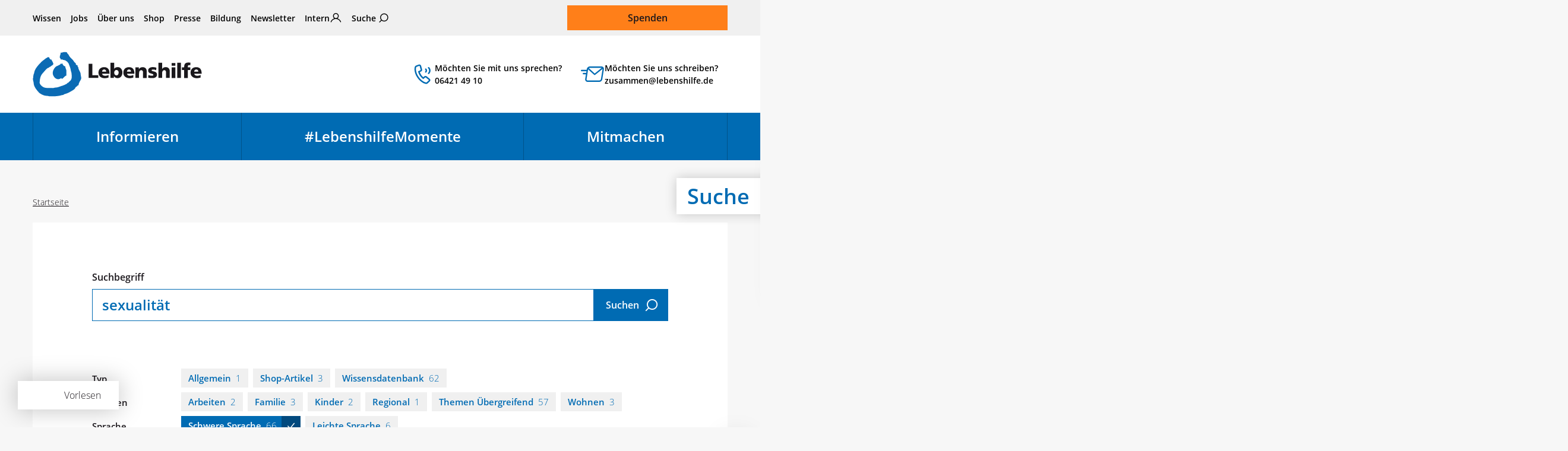

--- FILE ---
content_type: text/html; charset=utf-8
request_url: https://www.lebenshilfe.de/suche?tx_solr%5Bfilter%5D%5B1%5D=languagemarker_stringS%3Adifficultlanguage&tx_solr%5Bpage%5D=6&tx_solr%5Bq%5D=sexualit%C3%A4t
body_size: 27230
content:
<!DOCTYPE html>
<html lang="de">
<head>

<meta charset="utf-8">
<!-- 
	This website is powered by TYPO3 - inspiring people to share!
	TYPO3 is a free open source Content Management Framework initially created by Kasper Skaarhoj and licensed under GNU/GPL.
	TYPO3 is copyright 1998-2026 of Kasper Skaarhoj. Extensions are copyright of their respective owners.
	Information and contribution at https://typo3.org/
-->

<base href="https://www.lebenshilfe.de/">

<title>Suche | Bundesvereinigung Lebenshilfe e. V.</title>
<meta name="generator" content="TYPO3 CMS">
<meta name="robots" content="NOINDEX,NOFOLLOW">
<meta property="og:title" content="Suche">
<meta property="og:image" content="https://www.lebenshilfe.de/typo3temp/assets/_processed_/9/a/csm_lh_fb_c10250d8f2.jpg">
<meta property="og:image" content="https://www.lebenshilfe.de/typo3temp/assets/_processed_/9/a/csm_lh_fb_c10250d8f2.jpg">
<meta property="og:type" content="website">
<meta property="og:locale" content="de_DE">
<meta property="og:description" content="Die Lebenshilfe ist ein Selbsthilfeverband für Menschen mit Unterstützungsbedarf und kognitiver Beeinträchtigung. Gleichberechtigung und Barrierefreiheit – das sind die Ziele seit 1958.">
<meta property="og:url" content="https://www.lebenshilfe.de/suche">
<meta name="twitter:title" content="Suche">
<meta name="twitter:image" content="https://www.lebenshilfe.de/typo3temp/assets/_processed_/b/9/csm_lh_tw_e77305b3fc.jpg">
<meta name="twitter:card" content="summary_large_image">
<meta name="facebook-domain-verification" content="lhdl20eg6iqvyxa9zhtni04t2hjeio">


<link rel="stylesheet" href="/typo3temp/assets/compressed/merged-a6aa59f66cc0b9efa8f15c26cc50a194.css?1768915647" media="all">




<script src="/frontend/assets/scripts/libs.js?1768915273" defer="defer"></script>
<script src="/frontend/assets/scripts/core.js?1768915273" defer="defer"></script>



        <link rel="apple-touch-icon" sizes="180x180" href="/frontend/assets/statics/favicons/apple-touch-icon.png">
        <link rel="icon" type="image/png" sizes="32x32" href="/frontend/assets/statics/favicons/favicon-32x32.png">
        <link rel="icon" type="image/png" sizes="16x16" href="/frontend/assets/statics/favicons/favicon-16x16.png">
        <link rel="manifest" href="/frontend/assets/statics/favicons/site.webmanifest">
        <link rel="mask-icon" href="/frontend/assets/statics/favicons/safari-pinned-tab.svg" color="#016bb3">
        <link rel="icon" href="/frontend/assets/statics/favicons/favicon.ico">

        <meta name="viewport" content="width=device-width, initial-scale=1">
		    <meta name="apple-mobile-web-app-title" content="Bundesvereinigung Lebenshilfe e.V.">
        <meta name="application-name" content="Bundesvereinigung Lebenshilfe e.V.">
        <meta name="msapplication-TileColor" content="#e5f5ff">
        <meta name="msapplication-config" content="/frontend/assets/statics/favicons/browserconfig.xml">
        <meta name="theme-color" content="#ffffff">
		    <meta name="google-site-verification" content="-Dmmt16UMfc2cgOQTgit7yMxQ95hNgFN4bQ4oJ2y24Q"><meta property="publisher" content="Lime Flavour, Berlin"><script data-ignore="1" data-cookieconsent="statistics" type="text/plain"></script>
<!-- Google Tag Manager -->
<script type="text/plain" data-ignore="1" data-cookieconsent="statistics">(function(w,d,s,l,i){w[l]=w[l]||[];w[l].push({'gtm.start':
new Date().getTime(),event:'gtm.js'});var f=d.getElementsByTagName(s)[0],
j=d.createElement(s),dl=l!='dataLayer'?'&l='+l:'';j.async=true;j.src=
'https://www.googletagmanager.com/gtm.js?id='+i+dl;f.parentNode.insertBefore(j,f);
})(window,document,'script','dataLayer','GTM-PW2VBVW');</script>

<!-- Google Tag Manager -->
<script type="text/plain" data-ignore="1" data-cookieconsent="marketing">
if(!window.dataLayer) {
(function(w,d,s,l,i){w[l]=w[l]||[];w[l].push({'gtm.start':
new Date().getTime(),event:'gtm.js'});var f=d.getElementsByTagName(s)[0],
j=d.createElement(s),dl=l!='dataLayer'?'&l='+l:'';j.async=true;j.src=
'https://www.googletagmanager.com/gtm.js?id='+i+dl;f.parentNode.insertBefore(j,f);
})(window,document,'script','dataLayer','GTM-PW2VBVW');
}
</script>
<!-- End Google Tag Manager -->
    <script src="//f1-eu.readspeaker.com/script/6119/webReader/webReader.js?pids=wr"></script>
<link rel="canonical" href="https://www.lebenshilfe.de/suche"/>

</head>
<body>

	<ul class="c-skip-link-container">
    <li>
        <a
            class="c-skip-link btn btn-primary"
            href="#nav-main__skip-link-target"
            aria-label="Zur Hauptnavigation springen"
        >
            Hauptnavigation
        </a>
    </li>
    <li>
        <a
            class="c-skip-link btn btn-primary"
            href="#content"
            aria-label="Zum Seiteninhalt springen"
        >
            Seiteninhalt
        </a>
    </li>
    <li>
        <a
            class="c-skip-link btn btn-primary"
            href="#footer"
            aria-label="Zum Footer springen"
        >
            Footer
        </a>
    </li>
</ul>

	
	

	<header class="header main__head">

	
	<div class="header__top container">
		<nav class="header__meta-nav"><ul class="meta-nav__list"><li class="meta-nav__item"><a href="/wissen" title="Wissen">Wissen</a></li><li class="meta-nav__item"><a href="/jobs" title="Jobs">Jobs</a></li><li class="meta-nav__item"><a href="/ueber-uns" title="Über uns">Über uns</a></li><li class="meta-nav__item"><a href="/shop/lebenshilfe-shops" title="Shop">Shop</a></li><li class="meta-nav__item"><a href="/presse" title="Presse">Presse</a></li><li class="meta-nav__item"><a href="https://www.inform-lebenshilfe.de" target="_blank" title="Bildung" rel="noreferrer">Bildung</a></li><li class="meta-nav__item"><a href="/newsletter" title="Newsletter abonnieren">Newsletter</a></li><li class="meta-nav__item meta-nav__item--intern"><a href="/intern">Intern</a></li><li class="meta-nav__item meta-nav__item meta-nav__item--search"><a href="/suche/" title="Suche">Suche</a></li></ul></nav>

		

		<div class="header__donate"><a href="/spenden" class="donate__btn btn btn-warning btn-lg">Spenden</a></div>
	</div>

	
	<div class="header__middle container">

        
                <div class="header__logo">
                    <a class="logo-primary" title="Zur Startseite der Bundesvereinigung Lebenshilfe e.V." href="/">
   <svg version="1.1" xmlns="http://www.w3.org/2000/svg" xmlns:xlink="http://www.w3.org/1999/xlink" viewBox="0 0 477.8 126.7">
    <title>Bundesvereinigung Lebenshilfe e.V. – Der Selbsthilfeverband für Menschen mit Unterstützungsbedarf und kognitiver Beeinträchtigung</title>
<path fill="#0B6BB4" d="M124.8,114.5L124.8,114.5C124.8,114.4,124.8,114.4,124.8,114.5"/>
<path fill="#0B6BB4" d="M58,35.4c-0.5,1.7-2.1,2.9-5.4,4.6c-0.6,1.1-2.2,1.9-3.8,2.7c-1.3,0.7-2.7,1.3-2.7,1.4v1.3h-1.3
	c-0.7,0-1.6,0.4-2.6,1c-1.8,1.1-3.6,2.7-4.1,3.2l-8.5,9.6l-0.1,0.1c-4.1,4-6.5,8.6-7.9,13.3c-1.4,4.8-1.9,9.8-1.9,14.7
	c0,2.7,2.5,6.8,6.7,10c3.4,2.6,7.9,4.5,13.2,4.7v0c2,0,5.5,0,9.5,0.1c3.5,0,6.7,0.1,8.2,0.3c0.3-0.1,0.8-0.2,1.2-0.3
	c2.1-0.5,5.2-1.3,7.3-1.3c3.7,0,7.4-1.4,10.9-2.7c2-0.7,3.9-1.4,5.7-1.9c2.5-0.7,7.7-2.6,11.4-4.6c2.2-1.1,3.8-2.1,3.8-2.5v-1.3H99
	c0.4,0,0.9-0.3,1.5-0.7h0c0.8-0.6,1.5-1,1.5-1v-0.5l0.4-0.4c0.4-0.4,0.9-0.8,1.5-1.3c1.6-1.4,3.6-3.2,4.1-4.5l0.2-0.3
	c2.9-3.9,2.1-12.1,1.6-16.9v0l-0.1-1.1c-0.1-1.4-0.6-2.9-1.1-4.6c-0.6-2.2-1.4-4.5-1.6-7.1h0c-0.2-2.2-2.2-7.4-4-12
	c-0.6-1.7-1.3-3.3-1.7-4.4l0,0c-0.2-0.5-2-2.7-3.9-4.5c-1.2-1.2-2.2-2.1-2.5-2.1h-1.3v-1.3c0-0.1-0.9-0.2-2-0.6
	c-1.8-0.6-4-1.1-5.2-1.1H85v-1.3c0,0-3.3,0-4.6,0H79v-1.3c0-0.5-0.5-1.2-1.1-2c-0.7-1.1-1.5-2.2-1.5-3.4c0-1.9,0.7-3.9,1.3-5.8
	c0.6-1.8,1.2-3.6,1.2-5V3h1.3c1.3,0,2.6-0.4,3.9-0.8c2.8-0.8,6.1-1.8,11.6-0.5l1,0.2v1c0,0.7,1.2,1.9,2.4,3.2
	c1.1,1.2,2.2,2.3,2.6,3.4l0,0c1.4,3.9,6.1,8.5,10.1,12.3l1.5,1.5c1,1,1.8,2.3,2.6,3.5c1.1,1.7,2.2,3.5,4.1,4.7
	c0.3,0,0.6,0.1,0.9,0.3l0,0c0.6,0.4,0.7,1,0.7,1.8c0.1,1.3,0.4,4.4,3.5,4.4h1.3v1.3c0,0.1,0.1,0.2,0.2,0.3l0,0
	c0.3,0.4,0.6,0.7,0.6,1.4c0,0.1,0,0.3-0.1,0.5h0c0,0.2-0.1,0.5-0.1,0.8c0,0.3,0.1,0.7,0.5,0.7h1.3v1.3c0,3.1,1.6,6.2,3.2,9.3
	c1.8,3.4,3.5,6.8,3.5,10.5c0,1.3,0.3,2.9,0.7,4.5c0.8,3.7,1.7,7.7-0.9,11.3l0,0c-1.4,2.1-3.1,4.9-4.2,7.8c-0.9,2.1-1.5,4.1-1.5,5.7
	v1.3h-1.3c-0.2,0-0.6,0.1-1,0.3c-0.1,0.1-0.3-0.7-0.3-0.4v1.3h-1.3c-0.4,0-0.4,0.7-0.4,0.8v1.3h-1.3c-0.3,0-1,0.6-1.8,1.3
	c-1.1,1-2,2.2-2,2.4c0,3.1-7.1,7.1-12.1,9.9c-1.1,0.6-2.1,1.2-2.8,1.6c-1.7,1.3-10.4,4.8-10.4,4.8l-0.5,0.1c-0.7,0-2.8,0.7-4.6,1.5
	c-1.4,0.6-2.6,0.8-2.6,0.9v1.3h-1.3c-1.8,0-4.6,0.7-7.2,1.4c-1.9,0.5-3.8,0.9-5.3,1.1c-3,0.5-9,1.1-14.6,1.3
	c-3.9,0.1-7.6,0-10.1-0.4c-0.9,0.2-1.9,0.2-2.8,0c-0.8-0.2-1.7-0.4-2.5-0.8c-2.5,0.3-6.1-0.4-8.6-0.8l-0.7-0.1l-0.1,0
	c-2.5-0.6-5.7-1.9-8.6-3.4h0c-3.1-1.6-5.9-3.4-7.3-4.8l0,0c-3.4-3.6-7.3-8.1-10.3-12.7C5,97.9,2.8,93,2.8,88.5c0-1.2-0.4-3-0.9-4.8
	c-1-3.9-2.1-8.2-0.2-11.3c-0.3-1-0.1-2.4,0.1-3.6c0.1-0.5,0.1-1,0.1-1.3c0-1.7,0.7-3.4,1.4-5.1c0.6-1.4,1.2-2.9,1.2-4.1l0-0.2
	c0.9-5,3.8-10.2,7.5-15.2c3.7-4.9,8.2-9.7,12.4-13.9c1.6-1.6,5-4.2,8.1-6.5c1.9-1.5,3.7-2.8,4.7-3.7l0.4-0.3H38
	c0.4,0,4.3-2.7,4.3-2.7l0.3-0.2h0.4c0.6,0,1.1,0.1,1.6,0.3C45,16,45.4,16,45.6,16h1.3v1.3c0,0.5,1.1,2.3,2.5,3.8
	c0.9,0.9,2,1.6,2.9,1.6h1.3V24c0,0.4,0.8,1.6,1.5,2.7c0.5,0.7,0.9,1.3,1.1,1.9C57.7,31.7,58.5,33.6,58,35.4"/>
<path fill="#0B6BB4" d="M85.2,36.4c0.6,0.7,1.2,1.4,1.5,2.3c0.8,0.5,1.2,1,1.5,1.4c0.3,0.3,0.4,0.6,2.4,0.6h1.3V42
	c0,1.7,0.8,3.7,1.6,5.8c0.9,2.3,1.8,4.6,1.8,6.7V65l-0.4,0.2c0.2,0.3,0.4,0.7,0.4,1.1v1.3h-1.3c-0.7,0-1.6,0.8-2.3,1.4
	c-0.5,0.4-0.9,0.8-1.3,1c-0.9,0.6-1.6,1.4-2.3,2.2c-1.1,1.3-2.3,2.6-4.5,3.7l-1.9,1v-2.1c0-0.2-0.5-0.3-1.1-0.3l-0.6,0.3
	c-1.9,1-4.7,2.5-7.1,2.6c-2.6,0.3-5-0.4-7-1.6c-3.1-1.8-5.4-4.5-6-5.8c-3-4-3.7-8.5-3-12.9c0.8-5,3.6-9.8,7.3-13.8
	c0.9-1.1,3.6-2.4,6.6-3.7c3.6-1.7,7.5-3.5,7.5-4.2v-1.6l1.6,0.3l1.3,0.3l1.2-0.6l1.9-0.9v2.1C84.2,35.3,84.7,35.9,85.2,36.4"/>
<polyline fill="#1A181C" points="157.9,34.2 168.6,34.2 168.6,66.1 185.2,66.1 185.2,73.9 157.9,73.9 157.9,34.2 "/>
<path fill="#1A181C" d="M207.5,56.3c0-3.4-1.6-6.2-5.8-6.2c-3.7,0-5.5,2.8-5.8,6.2H207.5 M196.1,62.1c0.6,4.1,3.7,5.7,8.8,5.7
	c2.8,0,6-0.6,9.2-2.3v7.2c-3.3,1.3-7.1,1.9-11,1.9c-9.9,0-17.4-5.7-17.4-15.5c0-9.8,6.7-15.5,16.1-15.5c11.1,0,15.1,7.8,15.1,16.6
	v1.9H196.1z"/>
<path fill="#1A181C" d="M236.4,51.5c-3.8,0-6.3,3.3-6.3,7.7c0,4.3,2.9,7.6,6.3,7.6c3.9,0,6.3-3.2,6.3-8
	C242.7,54.9,240.4,51.5,236.4,51.5 M219.7,31.2h10.4v16.8h0.1c2.6-3.3,6.2-4.5,10.3-4.5c8.3,0,12.8,7.8,12.8,15
	c0,8.8-4.8,16-13.7,16c-4.8,0-9-2.7-10.3-6h-0.1v5.3h-9.6V31.2z"/>
<path fill="#1A181C" d="M277.7,56.3c0-3.4-1.6-6.2-5.8-6.2c-3.7,0-5.5,2.8-5.8,6.2H277.7 M266.3,62.1c0.6,4.1,3.7,5.7,8.8,5.7
	c2.8,0,6-0.6,9.2-2.3v7.2c-3.3,1.3-7.1,1.9-11,1.9c-9.9,0-17.4-5.7-17.4-15.5c0-9.8,6.7-15.5,16.1-15.5c11.1,0,15.1,7.8,15.1,16.6
	v1.9H266.3z"/>
<path fill="#1A181C" d="M290.1,44.3h9.4v5.5h0.1c2.1-4.3,6.2-6.1,10.9-6.1c8.2,0,11.5,5.7,11.5,11.8v18.5h-10.4V59.6
	c0-5.6-2-7.5-4.8-7.5c-4.3,0-6.5,2.9-6.5,9.3v12.5h-10.4V44.3"/>
<path fill="#1A181C" d="M326.8,65.7c2.4,1,6,2,9.7,2c2.1,0,4.2-0.3,4.2-2.4c0-5-14.7-1.5-14.7-12.2c0-6.8,6.8-9.6,12.8-9.6
	c3.6,0,7.2,0.4,10.5,1.7l-0.8,7.1c-2.2-1.3-5.5-2-8.1-2c-2.2,0-4.8,0.4-4.8,2c0,4.6,15.4,1,15.4,12.2c0,7.9-7.2,9.9-14,9.9
	c-4.7,0-7.8-0.5-10.9-1.4L326.8,65.7"/>
<path fill="#1A181C" d="M355,31.2h10.4v17.4h0.1c2.2-3.1,5.5-5.1,10-5.1c8.2,0,11.5,5.7,11.5,11.8v18.5h-10.4V59.6c0-5.6-2-7.5-4.8-7.5
	c-4.3,0-6.4,2.9-6.4,9.3v12.5H355V31.2"/>
<path fill="#1A181C" d="M392.3,44.3h10.4v29.7h-10.4V44.3z M402.7,39.4h-10.4v-7.5h10.4V39.4z"/>
<rect x="408.1" y="31.2" fill="#1A181C" width="10.4" height="42.7"/>
<path fill="#1A181C" d="M427.5,51.5h-6.1v-7.2h6.3v-1.8c0-8.8,4.2-11.9,12.5-11.9c2.2,0,4,0.3,5.3,0.6l-0.6,7.1
	c-0.9-0.3-1.7-0.5-3.3-0.5c-2.6,0-3.7,1.8-3.7,4.7v1.8h7.4v7.2h-7.4v22.5h-10.4V51.5"/>
<path fill="#1A181C" d="M467.5,56.3c0-3.4-1.6-6.2-5.8-6.2c-3.7,0-5.5,2.8-5.8,6.2H467.5 M456.1,62.1c0.6,4.1,3.7,5.7,8.8,5.7
	c2.8,0,6-0.6,9.2-2.3v7.2c-3.3,1.3-7.1,1.9-11,1.9c-9.9,0-17.4-5.7-17.4-15.5c0-9.8,6.7-15.5,16.1-15.5c11.1,0,15.1,7.8,15.1,16.6
	v1.9H456.1z"/>
</svg>
</a>

                </div>
            

		    <a
        class="header__contact-shortcut header__contact-shortcut--phone"
        href="tel:+4964214910"
        title="Unsere Öffnungszeiten:
Montag bis Donnerstag: 9 bis 16 Uhr
Freitag: 9 bis 12 Uhr"
    >
        Möchten Sie mit uns sprechen?<br>06421 49 10
    </a>
    <a
        class="header__contact-shortcut header__contact-shortcut--email"
        href="mailto:zusammen@lebenshilfe.de"
    >
        Möchten Sie uns schreiben?<br>zusammen@lebenshilfe.de
    </a>
		
		<div class="header__mobile-navigation-trigger">
            <button type="button" class="slide-nav-trigger header__slide-nav-trigger" id="slide-nav-trigger" aria-controls="navigation-mobile" aria-expanded="false">
                <span>Menü</span>
            </button>
			<a href="/spenden/" class="header__donation-link">
				<span class="">Spenden</span>
			</a>
		</div>
	</div>

	
	<div class="header__bottom">
		<div class="container">
			

<nav class="navigation-main" aria-label="Hauptnavigation">
    <ul class="navigation-main__first-level">
	    
	    	<li class="first-level__item first-level__item--informieren ">

                <span class="first-level__wrap">
                    <a aria-haspopup="true" aria-expanded="false" id="nav-main__skip-link-target" title="Informieren" href="/informieren">
                        Informieren
                    </a>
					<button type="button" class="sub-toggle" aria-label="Untermenü für Informieren ein- oder ausblenden"></button>
                </span>

				
				
					<ul class="navigation-main__second-level">
						

							
							
							
									
								
							

							<li class="second-level__item second-level__item--green ">
								<a title="Familie" href="/informieren/familie">
									Familie
								</a>
							</li>
						

							
							
							
									
								
							

							<li class="second-level__item second-level__item--brown ">
								<a title="Arbeiten" href="/informieren/arbeiten">
									Arbeiten
								</a>
							</li>
						

							
							
							
									
								
							

							<li class="second-level__item second-level__item--teal ">
								<a title="Freie Zeit" href="/informieren/freie-zeit">
									Freie Zeit
								</a>
							</li>
						

							
							
							
									
								
							

							<li class="second-level__item second-level__item--brown-light ">
								<a title="Wohnen" href="/informieren/wohnen">
									Wohnen
								</a>
							</li>
						

							
							
							
									
								
							

							<li class="second-level__item second-level__item--green-dark ">
								<a title="Regional" href="/informieren/regional">
									Regional
								</a>
							</li>
						

							
							
							
									
								
							

							<li class="second-level__item second-level__item--pink ">
								<a title="Senioren" href="/informieren/senioren">
									Senioren
								</a>
							</li>
						

							
							
							
									
								
							

							<li class="second-level__item second-level__item--purple ">
								<a title="Kinder" href="/informieren/kinder">
									Kinder
								</a>
							</li>
						

							
							
							
							

							<li class="second-level__item  ">
								<a title="Publikationen" href="/informieren/publikationen">
									Publikationen
								</a>
							</li>
						
					</ul>
				
	    	</li>
	    
	    	<li class="first-level__item first-level__item--aus-dem-leben ">

                <span class="first-level__wrap">
                    <a aria-haspopup="true" aria-expanded="false" title="#LebenshilfeMomente" href="/lebenshilfemomente">
                        #LebenshilfeMomente
                    </a>
					<button type="button" class="sub-toggle" aria-label="Untermenü für #LebenshilfeMomente ein- oder ausblenden"></button>
                </span>

				
				
	    	</li>
	    
	    	<li class="first-level__item first-level__item--mitmachen ">

                <span class="first-level__wrap">
                    <a aria-haspopup="true" aria-expanded="false" title="Mitmachen" href="/mitmachen">
                        Mitmachen
                    </a>
					<button type="button" class="sub-toggle" aria-label="Untermenü für Mitmachen ein- oder ausblenden"></button>
                </span>

				
				
					<ul class="navigation-main__second-level">
						

							
							
							
							

							<li class="second-level__item  ">
								<a title="Spenden-Portal" href="/mitmachen/spenden-portal">
									Spenden-Portal
								</a>
							</li>
						

							
							
							
							

							<li class="second-level__item  ">
								<a title="Als Unternehmen helfen" href="/mitmachen/als-unternehmen-helfen">
									Als Unternehmen helfen
								</a>
							</li>
						

							
							
							
							

							<li class="second-level__item  ">
								<a title="Kooperationen" href="/mitmachen/kooperationen">
									Kooperationen
								</a>
							</li>
						

							
							
							
							

							<li class="second-level__item  ">
								<a title="Mitglied werden" href="/mitmachen/mitglied-werden">
									Mitglied werden
								</a>
							</li>
						

							
							
							
							

							<li class="second-level__item  ">
								<a title="Aktiv werden" href="/mitmachen/aktiv-werden">
									Aktiv werden
								</a>
							</li>
						

							
							
							
							

							<li class="second-level__item  ">
								<a title="Soziale Berufe" href="/mitmachen/soziale-berufe">
									Soziale Berufe
								</a>
							</li>
						

							
							
							
							

							<li class="second-level__item  ">
								<a title="Testament erstellen" href="/mitmachen/testament-erstellen">
									Testament erstellen
								</a>
							</li>
						

							
							
							
							

							<li class="second-level__item  ">
								<a title="Geldauflagen und Bußgelder" href="/mitmachen/geldauflagen-und-bussgelder">
									Geldauflagen und Bußgelder
								</a>
							</li>
						
					</ul>
				
	    	</li>
	    
    </ul>
</nav>

		</div>
	</div>

</header>


	<main class="main" id="top">
		<div class="container_fluid main__hero">
			








        
    
<div class="hero hero--banner ">
                
                    <div class="container">
                        <div class="hero__heading">
                            Suche
                        </div>
                    </div>
                
            </div>

		</div>

		<div class="container read-speaker-container">
			<div id="readspeaker_button1" class="rs_skip rsbtn rs_preserve"><a rel="nofollow" class="rsbtn_play" accesskey="L" title="Text vorlesen" href="//app-eu.readspeaker.com/cgi-bin/rsent?customerid=6119&amp;lang=de_de&amp;readid=content"><span class="rsbtn_left rsimg rspart"><span class="rsbtn_text"><span>Vorlesen</span></span></span><span class="rsbtn_right rsimg rsplay rspart"></span></a></div>
		</div>

		<div class="container main__above">
			<div class="row">
				<nav
            class="breadcrumb col-12 mb-4"
            aria-label="Seitenpfad"
        >
            <ol class="clearfix"><li><a href="/" title="Zur Startseite">Startseite</a></li></ol>
        </nav>
			</div>
		</div>

		<!--TYPO3SEARCH_begin-->

		<!-- RSPEAK_START -->
		<article class="article">
			<div id="content" class="container main__middle mb-4">

				

				
    


            
            
                



            
            
                

    



            
            

    
        
<div class="tx_solr">

        <div class="row">
            <div class="col-md-10 offset-md-1">
                <div class="solr">
                    
        <form novalidate="novalidate" method="get" class="big-search big-search--404 input-group" id="tx-solr-search-form-pi-results" action="/suche" data-suggest="/suche?type=7384" data-suggest-header="Top Results" accept-charset="utf-8">
            <input type="hidden" name="L" value="0" />
            <input type="hidden" name="id" value="10" />
            <label for="big-search__input">Suchbegriff</label>
            <input
                type="text"
                class="
                    big-search__input
                    form-control form-control-lg
                    tx-solr-q
                    js-solr-q
                    tx-solr-suggest tx-solr-suggest-focus
                    form-control
                    search-input
                "
                id="big-search__input"
                name="tx_solr[q]"
                value="sexualität"
            />
            <div class="input-group-append">
                <button class="big-search__submit btn btn-primary btn-lg btn-icon-right icon-meta-suche" type="submit">
                    <span>Suchen</span>
                </button>
            </div>
        </form>

        <!-- 	 -->
    
                    


	<ul class="solr-type-list ">
		
			<li class="solr-type-list__item">
				<h3 class="solr-type-list__label">Typ</h3>
				<ul class="facet-list" data-facet-name="" data-facet-label="">
					
						
								<li class="facet-list__item">
									<a href="/suche?tx_solr%5Bfilter%5D%5B1%5D=languagemarker_stringS%3Adifficultlanguage&amp;tx_solr%5Bfilter%5D%5B2%5D=altType_stringS%3AAllgemein&amp;tx_solr%5Bq%5D=sexualit%C3%A4t">Allgemein<span>1</span></a>
								</li>
							
					
						
								<li class="facet-list__item">
									<a href="/suche?tx_solr%5Bfilter%5D%5B1%5D=languagemarker_stringS%3Adifficultlanguage&amp;tx_solr%5Bfilter%5D%5B2%5D=altType_stringS%3AShop-Artikel&amp;tx_solr%5Bq%5D=sexualit%C3%A4t">Shop-Artikel<span>3</span></a>
								</li>
							
					
						
								<li class="facet-list__item">
									<a href="/suche?tx_solr%5Bfilter%5D%5B1%5D=languagemarker_stringS%3Adifficultlanguage&amp;tx_solr%5Bfilter%5D%5B2%5D=altType_stringS%3AWissensdatenbank&amp;tx_solr%5Bq%5D=sexualit%C3%A4t">Wissensdatenbank<span>62</span></a>
								</li>
							
					
				</ul>
			</li>
		
			<li class="solr-type-list__item">
				<h3 class="solr-type-list__label">Themen</h3>
				<ul class="facet-list" data-facet-name="" data-facet-label="">
					
						
								<li class="facet-list__item">
									<a href="/suche?tx_solr%5Bfilter%5D%5B1%5D=languagemarker_stringS%3Adifficultlanguage&amp;tx_solr%5Bfilter%5D%5B2%5D=topics_stringM%3AArbeiten&amp;tx_solr%5Bq%5D=sexualit%C3%A4t">Arbeiten<span>2</span></a>
								</li>
							
					
						
								<li class="facet-list__item">
									<a href="/suche?tx_solr%5Bfilter%5D%5B1%5D=languagemarker_stringS%3Adifficultlanguage&amp;tx_solr%5Bfilter%5D%5B2%5D=topics_stringM%3AFamilie&amp;tx_solr%5Bq%5D=sexualit%C3%A4t">Familie<span>3</span></a>
								</li>
							
					
						
								<li class="facet-list__item">
									<a href="/suche?tx_solr%5Bfilter%5D%5B1%5D=languagemarker_stringS%3Adifficultlanguage&amp;tx_solr%5Bfilter%5D%5B2%5D=topics_stringM%3AKinder&amp;tx_solr%5Bq%5D=sexualit%C3%A4t">Kinder<span>2</span></a>
								</li>
							
					
						
								<li class="facet-list__item">
									<a href="/suche?tx_solr%5Bfilter%5D%5B1%5D=languagemarker_stringS%3Adifficultlanguage&amp;tx_solr%5Bfilter%5D%5B2%5D=topics_stringM%3ARegional&amp;tx_solr%5Bq%5D=sexualit%C3%A4t">Regional<span>1</span></a>
								</li>
							
					
						
								<li class="facet-list__item">
									<a href="/suche?tx_solr%5Bfilter%5D%5B1%5D=languagemarker_stringS%3Adifficultlanguage&amp;tx_solr%5Bfilter%5D%5B2%5D=topics_stringM%3AThemen+%C3%9Cbergreifend&amp;tx_solr%5Bq%5D=sexualit%C3%A4t">Themen Übergreifend<span>57</span></a>
								</li>
							
					
						
								<li class="facet-list__item">
									<a href="/suche?tx_solr%5Bfilter%5D%5B1%5D=languagemarker_stringS%3Adifficultlanguage&amp;tx_solr%5Bfilter%5D%5B2%5D=topics_stringM%3AWohnen&amp;tx_solr%5Bq%5D=sexualit%C3%A4t">Wohnen<span>3</span></a>
								</li>
							
					
				</ul>
			</li>
		
			<li class="solr-type-list__item">
				<h3 class="solr-type-list__label">Sprache</h3>
				<ul class="facet-list" data-facet-name="" data-facet-label="">
					
						
								<li class="facet-list__item facet-list__item--is-active">
									<a href="/suche?tx_solr%5Bq%5D=sexualit%C3%A4t">Schwere Sprache<span>66</span></a>
								</li>
							
					
						
								<li class="facet-list__item">
									<a href="/suche?tx_solr%5Bfilter%5D%5B1%5D=languagemarker_stringS%3Adifficultlanguage&amp;tx_solr%5Bfilter%5D%5B2%5D=languagemarker_stringS%3Aeasylanguage&amp;tx_solr%5Bq%5D=sexualit%C3%A4t">Leichte Sprache<span>6</span></a>
								</li>
							
					
				</ul>
			</li>
		
	</ul>



                    
                        <a
                            href="/suche?tx_solr%5Bq%5D=sexualit%C3%A4t"
                            class="btn btn-reset btn-reset--solr icon-reload"
                            title="Alle Filter zurücksetzen"
                            role="button"
                            >Alle Filter zurücksetzen</a
                        >
                    
                    
                            <div class="solr__meta row">
                                <div class="col">
                                    <a
                                        href="/suche/?tx_solr%5Bq%5D=%2A&tx_solr%5Bfilter%5D%5B0%5D=languagemarker_stringS%3Aeasylanguage"
                                        class="
                                            btn btn-primary btn-icon-right
                                            icon-arrow-button-next
                                            btn-showall-accessible
                                        "
                                        >Alle Seiten in Leichter Sprache anzeigen</a
                                    >
                                </div>

                                <div class="solr__status col-sm-6 col-md-8" id="list-results">
                                    
                                            <p class="status__result-count">
                                                Ihre Suche nach "sexualität" ergab <strong>66 Treffer.&nbsp;</strong>
                                            </p>
                                            <p class="status__result-count">
                                                
                                                    Zeige Ergebnisse 51 bis 60 von 66.
                                                
                                            </p>
                                        
                                </div>
                                
                                    

	<form action="" method="" class="col-sm-6 col-md-4 solr__sorting form">
		<label class="sr-only" for="sort-order">Sortierung nach</label>
		<div class="SumoSelect">
			<select class="form-control SumoUnderX select--jump-onchange" name="sort-order" id="sort-order">
				
					
							<option value="/suche?tx_solr%5Bfilter%5D%5B1%5D=languagemarker_stringS%3Adifficultlanguage&amp;tx_solr%5Bq%5D=sexualit%C3%A4t">Relevanz</option>
						
				
					
							
									<option value="/suche?tx_solr%5Bfilter%5D%5B1%5D=languagemarker_stringS%3Adifficultlanguage&amp;tx_solr%5Bq%5D=sexualit%C3%A4t&amp;tx_solr%5Bsort%5D=title+asc">Titel</option>
									
						
				
					
							
									<option value="/suche?tx_solr%5Bfilter%5D%5B1%5D=languagemarker_stringS%3Adifficultlanguage&amp;tx_solr%5Bq%5D=sexualit%C3%A4t&amp;tx_solr%5Bsort%5D=created+asc">Erstellungsdatum</option>
									
						
				
			</select>
		</div>
	</form>


                                
                            </div>
                        
                </div>
            </div>
        </div>
        
            <div class="row list list--news mb-0">
                <div class="col-md-10 offset-md-1">
                    <div data-start="" class="results-list list-group">
                        
                            

<section class="list__item ">

	
			
		

	
	    <a href="/wissen?tx_lfpublications_list%5Bpublication%5D=163&amp;cHash=dfead0e0c2d8b86f9302078c2304d31b" title="Zeitschrift Teilhabe Ausgabe 1/2017 ansehen" target="_self">
	        <div class="list__wrap">
	            <div class="list__text">
	                <div class="list__deckhead deckhead mb-2">
						
							
								<span class="category__type">Familie</span>
							
						

						
	                </div>
	                <strong class="list__title h3">
		                Zeitschrift Teilhabe Ausgabe 1/2017
		            </strong>
	                
				    

	        	</div>
	    	</div>
	    </a>
	
</section>


                        
                            

<section class="list__item ">

	
			
		

	
	    <a href="/wissen?tx_lfpublications_list%5Bpublication%5D=531&amp;cHash=5a0b27677acde19a84f561b28e59b936" title="Zeitschrift Teilhabe Ausgabe 4/2021 ansehen" target="_self">
	        <div class="list__wrap">
	            <div class="list__text">
	                <div class="list__deckhead deckhead mb-2">
						
							
								<span class="category__type">Themen Übergreifend</span>
							
						

						
	                </div>
	                <strong class="list__title h3">
		                Zeitschrift Teilhabe Ausgabe 4/2021
		            </strong>
	                
				    

	        	</div>
	    	</div>
	    </a>
	
</section>


                        
                            

<section class="list__item ">

	
			
		

	
	    <a href="/wissen?tx_lfpublications_list%5Bpublication%5D=160&amp;cHash=e7c2258c56bdc72fcdb92b846d7a9a33" title="Zeitschrift Teilhabe Ausgabe 2/2016 ansehen" target="_self">
	        <div class="list__wrap">
	            <div class="list__text">
	                <div class="list__deckhead deckhead mb-2">
						
							
								<span class="category__type">Themen Übergreifend</span>
							
						

						
	                </div>
	                <strong class="list__title h3">
		                Zeitschrift Teilhabe Ausgabe 2/2016
		            </strong>
	                
				    

	        	</div>
	    	</div>
	    </a>
	
</section>


                        
                            

<section class="list__item ">

	
			
		

	
	    <a href="/wissen?tx_lfpublications_list%5Bpublication%5D=153&amp;cHash=35c9e15e05cc9b17f60dcb2b64782c93" title="Zeitschrift Teilhabe Ausgabe 4/2015 ansehen" target="_self">
	        <div class="list__wrap">
	            <div class="list__text">
	                <div class="list__deckhead deckhead mb-2">
						
							
								<span class="category__type">Themen Übergreifend</span>
							
						

						
	                </div>
	                <strong class="list__title h3">
		                Zeitschrift Teilhabe Ausgabe 4/2015
		            </strong>
	                
				    

	        	</div>
	    	</div>
	    </a>
	
</section>


                        
                            

<section class="list__item ">

	
			
		

	
	    <a href="/wissen?tx_lfpublications_list%5Bpublication%5D=511&amp;cHash=3a6fde2fda8c497c553e81d073c03cbf" title="Rechtsdienst der Lebenshilfe 1/2022 ansehen" target="_self">
	        <div class="list__wrap">
	            <div class="list__text">
	                <div class="list__deckhead deckhead mb-2">
						
							
								<span class="category__type">Themen Übergreifend</span>
							
						

						
	                </div>
	                <strong class="list__title h3">
		                Rechtsdienst der Lebenshilfe 1/2022
		            </strong>
	                
				    

	        	</div>
	    	</div>
	    </a>
	
</section>


                        
                            

<section class="list__item ">

	
			
		

	
	    <a href="/wissen?tx_lfpublications_list%5Bpublication%5D=193&amp;cHash=3c0a4c19cbf3ac57489ed72284fa4d16" title="Zeitschrift Teilhabe Ausgabe 2/2010 ansehen" target="_self">
	        <div class="list__wrap">
	            <div class="list__text">
	                <div class="list__deckhead deckhead mb-2">
						
							
								<span class="category__type">Themen Übergreifend</span>
							
						

						
	                </div>
	                <strong class="list__title h3">
		                Zeitschrift Teilhabe Ausgabe 2/2010
		            </strong>
	                
				    

	        	</div>
	    	</div>
	    </a>
	
</section>


                        
                            

<section class="list__item ">

	
			
		

	
	    <a href="/wissen?tx_lfpublications_list%5Bpublication%5D=181&amp;cHash=3f3c32fac5c5d98f371f8d697dc95195" title="Zeitschrift Teilhabe Ausgabe 4/2012 ansehen" target="_self">
	        <div class="list__wrap">
	            <div class="list__text">
	                <div class="list__deckhead deckhead mb-2">
						
							
								<span class="category__type">Themen Übergreifend</span>
							
						

						
	                </div>
	                <strong class="list__title h3">
		                Zeitschrift Teilhabe Ausgabe 4/2012
		            </strong>
	                
				    

	        	</div>
	    	</div>
	    </a>
	
</section>


                        
                            

<section class="list__item ">

	
			
		

	
	    <a href="/wissen?tx_lfpublications_list%5Bpublication%5D=178&amp;cHash=cba56de01f0d2c4cf68a723bf5b4458c" title="Zeitschrift Teilhabe Ausgabe 1/2012 ansehen" target="_self">
	        <div class="list__wrap">
	            <div class="list__text">
	                <div class="list__deckhead deckhead mb-2">
						
							
								<span class="category__type">Themen Übergreifend</span>
							
						

						
	                </div>
	                <strong class="list__title h3">
		                Zeitschrift Teilhabe Ausgabe 1/2012
		            </strong>
	                
				    

	        	</div>
	    	</div>
	    </a>
	
</section>


                        
                            

<section class="list__item ">

	
			
		

	
	    <a href="/wissen?tx_lfpublications_list%5Bpublication%5D=164&amp;cHash=b7bb02e1ef2c99ac359f04480a0c4385" title="Zeitschrift Teilhabe Ausgabe 2/2017 ansehen" target="_self">
	        <div class="list__wrap">
	            <div class="list__text">
	                <div class="list__deckhead deckhead mb-2">
						
							
								<span class="category__type">Themen Übergreifend</span>
							
						

						
	                </div>
	                <strong class="list__title h3">
		                Zeitschrift Teilhabe Ausgabe 2/2017
		            </strong>
	                
				    

	        	</div>
	    	</div>
	    </a>
	
</section>


                        
                            

<section class="list__item ">

	
			
		

	
	    <a href="/wissen?tx_lfpublications_list%5Bpublication%5D=152&amp;cHash=8cbff7eed69cca2fd12d8b572b8de7e4" title="Zeitschrift Teilhabe Ausgabe 3/2015 ansehen" target="_self">
	        <div class="list__wrap">
	            <div class="list__text">
	                <div class="list__deckhead deckhead mb-2">
						
							
								<span class="category__type">Themen Übergreifend</span>
							
						

						
	                </div>
	                <strong class="list__title h3">
		                Zeitschrift Teilhabe Ausgabe 3/2015
		            </strong>
	                
				    

	        	</div>
	    	</div>
	    </a>
	
</section>


                        
                        
                            
	<div class="row">
		<div class="col">
			<nav class="pagination" aria-label="Paginierung">

				<ul class="pagination__list clearfix">
					<li class="pagination__first">
						<a href="/suche?tx_solr%5Bfilter%5D%5B1%5D=languagemarker_stringS%3Adifficultlanguage&amp;tx_solr%5Bpage%5D=1&amp;tx_solr%5Bq%5D=sexualit%C3%A4t" aria-label="Erste Seite">
							<span class="sr-only">Erste Seite</span>
						</a>
					</li>
					
						<li class="pagination__previous">
							<a href="/suche?tx_solr%5Bfilter%5D%5B1%5D=languagemarker_stringS%3Adifficultlanguage&amp;tx_solr%5Bpage%5D=5&amp;tx_solr%5Bq%5D=sexualit%C3%A4t">
								<span class="sr-only">Vorherige Seite</span>
							</a>
						</li>
					

					
						
								<li>
									
											<a href="/suche?tx_solr%5Bfilter%5D%5B1%5D=languagemarker_stringS%3Adifficultlanguage&amp;tx_solr%5Bq%5D=sexualit%C3%A4t">1</a>
										
								</li>
							
					
						
								<li>
									
											<a href="/suche?tx_solr%5Bfilter%5D%5B1%5D=languagemarker_stringS%3Adifficultlanguage&amp;tx_solr%5Bpage%5D=2&amp;tx_solr%5Bq%5D=sexualit%C3%A4t">2</a>
										
								</li>
							
					
						
								<li>
									
											<a href="/suche?tx_solr%5Bfilter%5D%5B1%5D=languagemarker_stringS%3Adifficultlanguage&amp;tx_solr%5Bpage%5D=3&amp;tx_solr%5Bq%5D=sexualit%C3%A4t">3</a>
										
								</li>
							
					
						
								<li>
									
											<a href="/suche?tx_solr%5Bfilter%5D%5B1%5D=languagemarker_stringS%3Adifficultlanguage&amp;tx_solr%5Bpage%5D=4&amp;tx_solr%5Bq%5D=sexualit%C3%A4t">4</a>
										
								</li>
							
					
						
								<li>
									
											<a href="/suche?tx_solr%5Bfilter%5D%5B1%5D=languagemarker_stringS%3Adifficultlanguage&amp;tx_solr%5Bpage%5D=5&amp;tx_solr%5Bq%5D=sexualit%C3%A4t">5</a>
										
								</li>
							
					
						
								<li class="pagination__current">
									<a href="/suche?tx_solr%5Bfilter%5D%5B1%5D=languagemarker_stringS%3Adifficultlanguage&amp;tx_solr%5Bq%5D=sexualit%C3%A4t" aria-current="page" aria-label="Aktuelle Seite">6</a>
								</li>
							
					
						
								<li>
									
											<a href="/suche?tx_solr%5Bfilter%5D%5B1%5D=languagemarker_stringS%3Adifficultlanguage&amp;tx_solr%5Bpage%5D=7&amp;tx_solr%5Bq%5D=sexualit%C3%A4t">7</a>
										
								</li>
							
					

					
						<li class="pagination__next">
							<a  href="/suche?tx_solr%5Bfilter%5D%5B1%5D=languagemarker_stringS%3Adifficultlanguage&amp;tx_solr%5Bpage%5D=7&amp;tx_solr%5Bq%5D=sexualit%C3%A4t">
								<span class="sr-only">Nächste Seite</span>
							</a>
						</li>
					
					<li class="pagination__last">
						<a href="/suche?tx_solr%5Bfilter%5D%5B1%5D=languagemarker_stringS%3Adifficultlanguage&amp;tx_solr%5Bpage%5D=7&amp;tx_solr%5Bq%5D=sexualit%C3%A4t" aria-label="Letzte Seite">
							<span class="sr-only">Letzte Seite</span>
						</a>
					</li>
				</ul>
			</nav>
		</div>
	</div>


                        
                    </div>
                </div>
            </div>
        
    
</div>
    


            
                



            
            
                



            
            

        


			</div>
		</article>

		<aside class="container main__aside">
			
		</aside>
		<!-- RSPEAK_STOP -->

		<a href="/newsletter" class="newsletter-sticky btn btn-lg btn-icon-right icon-sticky-newsletter">Newsletter abonnieren</a>

		<!--TYPO3SEARCH_end-->

		<div class="container main__bottom">
			<div class="row">
				
		<div class="share col-12 mb-5">
			<ul class="list-inline">
				<li>
					<a href="https://www.facebook.com/sharer/sharer.php?u=https%3A%2F%2Fwww.lebenshilfe.de%2Fsuche" onClick="window.open(this.href,'Facebook Link Sharing','width=555,height=328');return false;" title="Diese Seite auf Facebook teilen" class="share__icon share__icon--facebook" target="_blank" rel="nofollow noreferrer">
						<span class="sr-only">Seite auf Facebook teilen</span>
					</a>
				</li>
				<li>
					<a href="https://www.linkedin.com/sharing/share-offsite/?url=https%3A%2F%2Fwww.lebenshilfe.de%2Fsuche" onClick="window.open(this.href,'Linkedin Link Sharing','width=555,height=328');return false;" title="Diese Seite auf Linkedin teilen" class="share__icon share__icon--linkedin" target="_blank" rel="nofollow noreferrer">
						<span class="sr-only">Seite auf Linkedin teilen</span>
					</a>
				</li>
				<li>
					<a href="#" title="Diese Seite per E-Mail weiterempfehlen" class="share__icon share__icon--email" rel="nofollow noreferrer">
						<span class="sr-only">Seite per E-Mail weiterempfehlen</span>
					</a>
				</li>
				<li>
					<a href="#" onclick="window.print();return false;" title="Diese Seite drucken" class="share__icon share__icon--print" target="_blank" rel="nofollow noreferrer">
						<span class="sr-only">Seite drucken</span>
					</a>
				</li>
			</ul>
		</div>
	

			</div>
		</div>
	</main>

	<nav class="navigation-mobile" id="navigation-mobile">
		<button class="slide-nav-label slide-nav-label-root" data-for="slide-nav-checkbox-root" aria-label="Navigation öffnen"></button>
        <input
            type="checkbox"
            id="slide-nav-checkbox-root"
            class="slide-nav-checkbox"
            aria-label="Navigation öffnen"
        >
        <div
            class="slide-nav-root slide-nav-root-LIB"
            id="slide-nav-root"
        >
            <ul>
                <li class="slide-nav-header">
                  <div class="slide-nav-root-heading">
                      Menü
                  </div>
                  <button
                      class="slide-nav-label slide-nav-label-close"
                      data-for="slide-nav-checkbox-root"
                      aria-label="Navigation schließen"
                      type="button"
                  ></button>
                </li><li class="slide-nav-item-search"><a href="/suche/" title="Zur Suche" class="icon-search-24">Suche</a></li><li><a href="/" title="Zur Startseite">Startseite</a></li>


<!-- <label class="slide-nav-label slide-nav-label-root" for="slide-nav-checkbox-root">Navigation öffnen</label> -->
<!-- <input type="checkbox" class="slide-nav-checkbox" id="slide-nav-checkbox-root"> -->



	
	
	
			
		
	

	
	<li class="slide-nav-item-informieren ">
		
                <span>
                    
                            Informieren
                        
                    <button type="button" class="slide-nav-label slide-nav-label-sub" data-for="slide-nav-checkbox-1-2-sub" aria-label="Unternavigation öffnen"></button>
                </span>
            

		
		
			<input type="checkbox" class="slide-nav-checkbox" name="slide-nav-checkbox-1-2-sub" id="slide-nav-checkbox-1-2-sub" aria-label="Unternavigation öffnen">

			<ul id="slide-nav-1-2-sub" class="slide-nav-sub">

                <li class="slide-nav-header">
                    <button type="button" class="slide-nav-label slide-nav-label-back" data-for="slide-nav-checkbox-1-2-sub">Zurück</button>
                    <button type="button" class="slide-nav-label slide-nav-label-close" data-for="slide-nav-checkbox-root" aria-label="Navigation schließen"></button>
                </li>

    			<li class="slide-nav-sub-heading">
    				<a title="Informieren" href="/informieren">
    					
								Informieren
    						
    				</a>
    			</li>

				

					
					
					
							
						
					

					<li class="slide-nav-sub-item--green ">
						
                                <span>
                                    
                                            Familie
                                        
                                    <button type="button" class="slide-nav-label slide-nav-label-sub slide-nav-label-sub-sub" data-for="slide-nav-checkbox-2-36-sub" aria-label="Unternavigation öffnen"></button>
                                </span>
                            

						
                            
							<input type="checkbox" class="slide-nav-checkbox" name="slide-nav-checkbox-2-36-sub" id="slide-nav-checkbox-2-36-sub" aria-label="Unternavigation öffnen">

							<ul class="slide-nav-sub" id="slide-nav-2-36-sub">
                                <li class="slide-nav-header">
                                    <button type="button" class="slide-nav-label slide-nav-label-back" data-for="slide-nav-checkbox-2-36-sub">
                                        Zurück
                                    </button>
                                    <button type="button" class="slide-nav-label slide-nav-label-close" data-for="slide-nav-checkbox-root" aria-label="Navigation schließen"></button>
                                </li>
                                <li class="slide-nav-sub-heading ">
                                    <a title="Familie" href="/informieren/familie">
                                        
                                                Familie
                                            
                                    </a>
                                </li>
								
									<li class="slide-nav-sub-item ">
                                        
                                                <a title="Schwerbehindertenausweis" href="/informieren/familie/schwerbehindertenausweis">
                                                    
                                                            Schwerbehindertenausweis
                                                        
                                                </a>
                                            

										
									</li>
								
									<li class="slide-nav-sub-item ">
                                        
                                                <a title="Schutz vor Hitze" href="/informieren/familie/schutz-vor-hitze">
                                                    
                                                            Schutz vor Hitze
                                                        
                                                </a>
                                            

										
									</li>
								
									<li class="slide-nav-sub-item ">
                                        
                                                <a title="Widerspruch einlegen" href="/informieren/familie/widerspruch-einlegen">
                                                    
                                                            Widerspruch einlegen
                                                        
                                                </a>
                                            

										
									</li>
								
									<li class="slide-nav-sub-item ">
                                        
                                                <a title="Inklusiver Katastrophenschutz" href="/informieren/familie/inklusiver-katastrophenschutz">
                                                    
                                                            Inklusiver Katastrophenschutz
                                                        
                                                </a>
                                            

										
									</li>
								
									<li class="slide-nav-sub-item ">
                                        
                                                <a title="FASD" href="/informieren/familie/fasd">
                                                    
                                                            Was ist FASD?
                                                        
                                                </a>
                                            

										
									</li>
								
									<li class="slide-nav-sub-item ">
                                        
                                                <a title="Fragiles-X-Syndrom" href="/informieren/familie/fragiles-x-syndrom">
                                                    
                                                            Was ist das Fragile-X-Syndrom?
                                                        
                                                </a>
                                            

										
									</li>
								
									<li class="slide-nav-sub-item ">
                                        
                                                <a title="Down-Syndrom" href="/informieren/familie/down-syndrom">
                                                    
                                                            Was ist das Down-Syndrom?
                                                        
                                                </a>
                                            

										
									</li>
								
									<li class="slide-nav-sub-item ">
                                        
                                                <a title="Gesundheitsinformationen" href="/informieren/familie/gesundheitsinformationen">
                                                    
                                                            Gesundheitsinformationen Leichte Sprache
                                                        
                                                </a>
                                            

										
									</li>
								
									<li class="slide-nav-sub-item ">
                                        
                                                <span>
                                                    
                                                            Krebsinformationen
                                                        
                                                    <button type="button" class="slide-nav-label slide-nav-label-sub slide-nav-label-sub-sub " data-for="slide-nav-checkbox-36-1009-sub" aria-label="Unternavigation öffnen"></button>
                                                </span>
                                            

										
											<input type="checkbox" class="slide-nav-checkbox" name="slide-nav-checkbox-36-1009-sub" id="slide-nav-checkbox-36-1009-sub" aria-label="Unternavigation öffnen">
                                            
											<ul class="slide-nav-sub" id="slide-nav-36-1009-sub">
												<li class="slide-nav-header">
                                                    <button type="button" class="slide-nav-label slide-nav-label-back" data-for="slide-nav-checkbox-36-1009-sub">
                                                        Zurück
                                                    </button>
                                                    <button type="button" class="slide-nav-label slide-nav-label-close" data-for="slide-nav-checkbox-root" aria-label="Navigation schließen"></button>
                                                </li>
												<li class="slide-nav-sub-heading">
													<a title="Krebsinformationen" href="/informieren/familie/krebsinformationen">
														
																Krebsinformationen
								    						
													</a>
												</li>

												
													<li class="slide-nav-sub-item ">
														<a title="Krebsinformationen LS" href="/informieren/familie/krebsinformationen-ls">
															
																	Krebsinformationen LS
									    						
														</a>
													</li>
												
											</ul>
										
									</li>
								
									<li class="slide-nav-sub-item ">
                                        
                                                <a title="Energie sparen Leichte Sprache" href="/informieren/familie/energie-sparen">
                                                    
                                                            Energie sparen Leichte Sprache
                                                        
                                                </a>
                                            

										
									</li>
								
									<li class="slide-nav-sub-item ">
                                        
                                                <a title="Aufwachsen mit Trisomie 21" href="/informieren/familie/aufwachsen-mit-trisomie-21">
                                                    
                                                            Aufwachsen mit Trisomie 21
                                                        
                                                </a>
                                            

										
									</li>
								
									<li class="slide-nav-sub-item ">
                                        
                                                <a title="Menschen mit komplexen Behinderungen" href="/informieren/familie/menschen-mit-komplexen-behinderungen">
                                                    
                                                            Menschen mit komplexen Behinderungen
                                                        
                                                </a>
                                            

										
									</li>
								
									<li class="slide-nav-sub-item ">
                                        
                                                <a title="Hochwasserkatastrophe" href="/hochwasserkatastrophe">
                                                    
                                                            Hochwasserkatastrophe
                                                        
                                                </a>
                                            

										
									</li>
								
									<li class="slide-nav-sub-item ">
                                        
                                                <a title="Teilhabestärkungsgesetz" href="/informieren/familie/teilhabestaerkungsgesetz">
                                                    
                                                            Teilhabestärkungsgesetz
                                                        
                                                </a>
                                            

										
									</li>
								
									<li class="slide-nav-sub-item ">
                                        
                                                <span>
                                                    
                                                            Politik und Wahlen
                                                        
                                                    <button type="button" class="slide-nav-label slide-nav-label-sub slide-nav-label-sub-sub " data-for="slide-nav-checkbox-36-891-sub" aria-label="Unternavigation öffnen"></button>
                                                </span>
                                            

										
											<input type="checkbox" class="slide-nav-checkbox" name="slide-nav-checkbox-36-891-sub" id="slide-nav-checkbox-36-891-sub" aria-label="Unternavigation öffnen">
                                            
											<ul class="slide-nav-sub" id="slide-nav-36-891-sub">
												<li class="slide-nav-header">
                                                    <button type="button" class="slide-nav-label slide-nav-label-back" data-for="slide-nav-checkbox-36-891-sub">
                                                        Zurück
                                                    </button>
                                                    <button type="button" class="slide-nav-label slide-nav-label-close" data-for="slide-nav-checkbox-root" aria-label="Navigation schließen"></button>
                                                </li>
												<li class="slide-nav-sub-heading">
													<a title="Politik und Wahlen" href="/informieren/familie/politik-und-wahlen">
														
																Politik und Wahlen
								    						
													</a>
												</li>

												
													<li class="slide-nav-sub-item ">
														<a title="Politik und Wahlen in Leichter Sprache" href="/informieren/familie/politik-und-wahlen/leichte-sprache">
															
																	Politik und Wahlen in Leichter Sprache
									    						
														</a>
													</li>
												
													<li class="slide-nav-sub-item ">
														<a title="Politik und Wahlen in Schwerer Sprache" href="/informieren/familie/politik-und-wahlen/schwere-sprache">
															
																	Politik und Wahlen in Schwerer Sprache
									    						
														</a>
													</li>
												
											</ul>
										
									</li>
								
									<li class="slide-nav-sub-item ">
                                        
                                                <a title="Rechte in Leichter Sprache" href="/informieren/familie/rechte-in-leichter-sprache">
                                                    
                                                            Recht in Leichter Sprache
                                                        
                                                </a>
                                            

										
									</li>
								
									<li class="slide-nav-sub-item ">
                                        
                                                <span>
                                                    
                                                            WIR für Menschlichkeit und Vielfalt
                                                        
                                                    <button type="button" class="slide-nav-label slide-nav-label-sub slide-nav-label-sub-sub " data-for="slide-nav-checkbox-36-871-sub" aria-label="Unternavigation öffnen"></button>
                                                </span>
                                            

										
											<input type="checkbox" class="slide-nav-checkbox" name="slide-nav-checkbox-36-871-sub" id="slide-nav-checkbox-36-871-sub" aria-label="Unternavigation öffnen">
                                            
											<ul class="slide-nav-sub" id="slide-nav-36-871-sub">
												<li class="slide-nav-header">
                                                    <button type="button" class="slide-nav-label slide-nav-label-back" data-for="slide-nav-checkbox-36-871-sub">
                                                        Zurück
                                                    </button>
                                                    <button type="button" class="slide-nav-label slide-nav-label-close" data-for="slide-nav-checkbox-root" aria-label="Navigation schließen"></button>
                                                </li>
												<li class="slide-nav-sub-heading">
													<a title="WIR für Menschlichkeit und Vielfalt" href="/wir-fuer-menschlichkeit-und-vielfalt">
														
																WIR für Menschlichkeit und Vielfalt
								    						
													</a>
												</li>

												
													<li class="slide-nav-sub-item ">
														<a title="Mönchengladbach" href="/wir-fuer-menschlichkeit-und-vielfalt/moenchengladbach">
															
																	Mönchengladbach
									    						
														</a>
													</li>
												
											</ul>
										
									</li>
								
									<li class="slide-nav-sub-item ">
                                        
                                                <span>
                                                    
                                                            Das Internet ist für Alle da
                                                        
                                                    <button type="button" class="slide-nav-label slide-nav-label-sub slide-nav-label-sub-sub " data-for="slide-nav-checkbox-36-883-sub" aria-label="Unternavigation öffnen"></button>
                                                </span>
                                            

										
											<input type="checkbox" class="slide-nav-checkbox" name="slide-nav-checkbox-36-883-sub" id="slide-nav-checkbox-36-883-sub" aria-label="Unternavigation öffnen">
                                            
											<ul class="slide-nav-sub" id="slide-nav-36-883-sub">
												<li class="slide-nav-header">
                                                    <button type="button" class="slide-nav-label slide-nav-label-back" data-for="slide-nav-checkbox-36-883-sub">
                                                        Zurück
                                                    </button>
                                                    <button type="button" class="slide-nav-label slide-nav-label-close" data-for="slide-nav-checkbox-root" aria-label="Navigation schließen"></button>
                                                </li>
												<li class="slide-nav-sub-heading">
													<a title="Das Internet ist für Alle da" href="/informieren/familie/das-internet-ist-fuer-alle-da">
														
																Das Internet ist für Alle da
								    						
													</a>
												</li>

												
													<li class="slide-nav-sub-item ">
														<a title="Der Interessen-Vertreter Sascha Ubrig" href="/informieren/familie/das-internet-ist-fuer-alle-da/der-interessen-vertreter-sascha-ubrig">
															
																	Der Interessen-Vertreter Sascha Ubrig
									    						
														</a>
													</li>
												
											</ul>
										
									</li>
								
									<li class="slide-nav-sub-item ">
                                        
                                                <a title="Steuerliche Entlastungen für Menschen mit Behinderung" href="/informieren/familie/steuerliche-entlastungen-fuer-menschen-mit-behinderung">
                                                    
                                                            Steuerliche Entlastungen für Menschen mit Behinderung
                                                        
                                                </a>
                                            

										
									</li>
								
									<li class="slide-nav-sub-item ">
                                        
                                                <a title="Versorgung mit Heilmitteln" href="/informieren/familie/versorgung-mit-heilmitteln">
                                                    
                                                            Versorgung mit Heilmitteln
                                                        
                                                </a>
                                            

										
									</li>
								
									<li class="slide-nav-sub-item ">
                                        
                                                <a title="Menschen mit Behinderung in der Nazi-Zeit" href="/informieren/familie/menschen-mit-behinderung-in-der-nazi-zeit">
                                                    
                                                            Menschen mit Behinderung in der Nazi-Zeit
                                                        
                                                </a>
                                            

										
									</li>
								
									<li class="slide-nav-sub-item ">
                                        
                                                <a title="Corona-Impfung Leichte Sprache" href="/informieren/familie/corona-impfung-leichte-sprache">
                                                    
                                                            Corona-Impfung Leichte Sprache
                                                        
                                                </a>
                                            

										
									</li>
								
									<li class="slide-nav-sub-item ">
                                        
                                                <a title="Tod und Trauer in Leichter Sprache" href="/informieren/familie/tod-und-trauer-in-leichter-sprache">
                                                    
                                                            Tod und Trauer in Leichter Sprache
                                                        
                                                </a>
                                            

										
									</li>
								
									<li class="slide-nav-sub-item ">
                                        
                                                <a title="Geschwister von Menschen mit Behinderung" href="/informieren/familie/geschwister">
                                                    
                                                            Geschwister von Menschen mit Behinderung
                                                        
                                                </a>
                                            

										
									</li>
								
									<li class="slide-nav-sub-item ">
                                        
                                                <a title="Kindergeld für erwachsene Kinder mit Behinderung" href="/informieren/familie/kindergeld-fuer-erwachsene-kinder-mit-behinderung">
                                                    
                                                            Kindergeld für erwachsene Kinder mit Behinderung
                                                        
                                                </a>
                                            

										
									</li>
								
									<li class="slide-nav-sub-item ">
                                        
                                                <a title="Neuerungen für Menschen mit Behinderung" href="/informieren/familie/neuerungen-fuer-menschen-mit-behinderung">
                                                    
                                                            Neuerungen für Menschen mit Behinderung
                                                        
                                                </a>
                                            

										
									</li>
								
									<li class="slide-nav-sub-item ">
                                        
                                                <span>
                                                    
                                                            Eingliederungshilfe und das Bundesteilhabegesetz
                                                        
                                                    <button type="button" class="slide-nav-label slide-nav-label-sub slide-nav-label-sub-sub " data-for="slide-nav-checkbox-36-633-sub" aria-label="Unternavigation öffnen"></button>
                                                </span>
                                            

										
											<input type="checkbox" class="slide-nav-checkbox" name="slide-nav-checkbox-36-633-sub" id="slide-nav-checkbox-36-633-sub" aria-label="Unternavigation öffnen">
                                            
											<ul class="slide-nav-sub" id="slide-nav-36-633-sub">
												<li class="slide-nav-header">
                                                    <button type="button" class="slide-nav-label slide-nav-label-back" data-for="slide-nav-checkbox-36-633-sub">
                                                        Zurück
                                                    </button>
                                                    <button type="button" class="slide-nav-label slide-nav-label-close" data-for="slide-nav-checkbox-root" aria-label="Navigation schließen"></button>
                                                </li>
												<li class="slide-nav-sub-heading">
													<a title="Eingliederungshilfe und das Bundesteilhabegesetz" href="/informieren/familie/eingliederungshilfe-und-das-bundesteilhabegesetz">
														
																Eingliederungshilfe und das Bundesteilhabegesetz
								    						
													</a>
												</li>

												
													<li class="slide-nav-sub-item ">
														<a title="Teilhabe ist Menschenrecht" href="/informieren/familie/eingliederungshilfe-und-das-bundesteilhabegesetz/teilhabe-ist-menschenrecht">
															
																	Teilhabe ist Menschenrecht
									    						
														</a>
													</li>
												
											</ul>
										
									</li>
								
									<li class="slide-nav-sub-item ">
                                        
                                                <a title="Unterstützung für Eltern mit Beeinträchtigung" href="/informieren/familie/unterstuetzung-fuer-eltern-mit-beeintraechtigung">
                                                    
                                                            Unterstützung für Eltern mit Beeinträchtigung
                                                        
                                                </a>
                                            

										
									</li>
								
									<li class="slide-nav-sub-item ">
                                        
                                                <a title="Rechtstipps der Lebenshilfe" href="/informieren/familie/rechtstipps-und-rechtsberatung">
                                                    
                                                            Rechtstipps der Lebenshilfe
                                                        
                                                </a>
                                            

										
									</li>
								
									<li class="slide-nav-sub-item ">
                                        
                                                <a title="Wie komme ich zu meinen Hilfsmitteln?" href="/informieren/familie/wie-komme-ich-zu-meinen-hilfsmitteln">
                                                    
                                                            Wie komme ich zu meinen Hilfsmitteln?
                                                        
                                                </a>
                                            

										
									</li>
								
									<li class="slide-nav-sub-item ">
                                        
                                                <a title="Untersuchungen in der Schwangerschaft" href="/informieren/familie/untersuchungen-in-der-schwangerschaft">
                                                    
                                                            Untersuchungen in der Schwangerschaft
                                                        
                                                </a>
                                            

										
									</li>
								
									<li class="slide-nav-sub-item ">
                                        
                                                <a title="Reha, Kur und Co im Überblick" href="/informieren/familie/reha-kur-und-co-im-ueberblick">
                                                    
                                                            Reha, Kur und Co im Überblick
                                                        
                                                </a>
                                            

										
									</li>
								
									<li class="slide-nav-sub-item ">
                                        
                                                <span>
                                                    
                                                            Erwachsen werden mit Behinderung
                                                        
                                                    <button type="button" class="slide-nav-label slide-nav-label-sub slide-nav-label-sub-sub " data-for="slide-nav-checkbox-36-113-sub" aria-label="Unternavigation öffnen"></button>
                                                </span>
                                            

										
											<input type="checkbox" class="slide-nav-checkbox" name="slide-nav-checkbox-36-113-sub" id="slide-nav-checkbox-36-113-sub" aria-label="Unternavigation öffnen">
                                            
											<ul class="slide-nav-sub" id="slide-nav-36-113-sub">
												<li class="slide-nav-header">
                                                    <button type="button" class="slide-nav-label slide-nav-label-back" data-for="slide-nav-checkbox-36-113-sub">
                                                        Zurück
                                                    </button>
                                                    <button type="button" class="slide-nav-label slide-nav-label-close" data-for="slide-nav-checkbox-root" aria-label="Navigation schließen"></button>
                                                </li>
												<li class="slide-nav-sub-heading">
													<a title="Erwachsen werden mit Behinderung" href="/informieren/familie/erwachsen-werden-mit-behinderung">
														
																Erwachsen werden mit Behinderung
								    						
													</a>
												</li>

												
													<li class="slide-nav-sub-item ">
														<a title="Erwachsen werden mit Behinderung Leichte Sprache" href="/informieren/familie/erwachsen-werden-mit-behinderung/erwachsen-werden-mit-behinderung-leichte-sprache">
															
																	Erwachsen werden mit Behinderung Leichte Sprache
									    						
														</a>
													</li>
												
											</ul>
										
									</li>
								
									<li class="slide-nav-sub-item ">
                                        
                                                <span>
                                                    
                                                            Rund um den Mund
                                                        
                                                    <button type="button" class="slide-nav-label slide-nav-label-sub slide-nav-label-sub-sub " data-for="slide-nav-checkbox-36-434-sub" aria-label="Unternavigation öffnen"></button>
                                                </span>
                                            

										
											<input type="checkbox" class="slide-nav-checkbox" name="slide-nav-checkbox-36-434-sub" id="slide-nav-checkbox-36-434-sub" aria-label="Unternavigation öffnen">
                                            
											<ul class="slide-nav-sub" id="slide-nav-36-434-sub">
												<li class="slide-nav-header">
                                                    <button type="button" class="slide-nav-label slide-nav-label-back" data-for="slide-nav-checkbox-36-434-sub">
                                                        Zurück
                                                    </button>
                                                    <button type="button" class="slide-nav-label slide-nav-label-close" data-for="slide-nav-checkbox-root" aria-label="Navigation schließen"></button>
                                                </li>
												<li class="slide-nav-sub-heading">
													<a title="Rund um den Mund" href="/informieren/familie/rund-um-den-mund">
														
																Rund um den Mund
								    						
													</a>
												</li>

												
													<li class="slide-nav-sub-item ">
														<a title="Gesunde Zähne Leichte Sprache" href="/informieren/familie/rund-um-den-mund/gesunde-zaehne-leichte-sprache">
															
																	Gesunde Zähne Leichte Sprache
									    						
														</a>
													</li>
												
													<li class="slide-nav-sub-item ">
														<a title="Zahnersatz – Was zahlt die Krankenkasse?" href="/informieren/familie/rund-um-den-mund/zahnersatz-was-zahlt-die-krankenkasse">
															
																	Zahnersatz – Was zahlt die Krankenkasse?
									    						
														</a>
													</li>
												
													<li class="slide-nav-sub-item ">
														<a title="Zahnimplantat bei Epilepsie möglich" href="/informieren/familie/rund-um-den-mund/zahnimplantat-bei-epilepsie-moeglich">
															
																	Zahnimplantat bei Epilepsie möglich
									    						
														</a>
													</li>
												
													<li class="slide-nav-sub-item ">
														<a title="Abenteuer Zahnarztbesuch" href="/informieren/familie/rund-um-den-mund/abenteuer-zahnarztbesuch">
															
																	Abenteuer Zahnarztbesuch
									    						
														</a>
													</li>
												
											</ul>
										
									</li>
								
									<li class="slide-nav-sub-item ">
                                        
                                                <a title="Psychotherapie für Menschen mit geistiger Behinderung" href="/informieren/familie/psychotherapie-fuer-menschen-mit-geistiger-behinderung">
                                                    
                                                            Psychotherapie für Menschen mit geistiger Behinderung
                                                        
                                                </a>
                                            

										
									</li>
								
									<li class="slide-nav-sub-item ">
                                        
                                                <span>
                                                    
                                                            Betreuungsrecht | Betreuung für Menschen mit Behinderung
                                                        
                                                    <button type="button" class="slide-nav-label slide-nav-label-sub slide-nav-label-sub-sub " data-for="slide-nav-checkbox-36-68-sub" aria-label="Unternavigation öffnen"></button>
                                                </span>
                                            

										
											<input type="checkbox" class="slide-nav-checkbox" name="slide-nav-checkbox-36-68-sub" id="slide-nav-checkbox-36-68-sub" aria-label="Unternavigation öffnen">
                                            
											<ul class="slide-nav-sub" id="slide-nav-36-68-sub">
												<li class="slide-nav-header">
                                                    <button type="button" class="slide-nav-label slide-nav-label-back" data-for="slide-nav-checkbox-36-68-sub">
                                                        Zurück
                                                    </button>
                                                    <button type="button" class="slide-nav-label slide-nav-label-close" data-for="slide-nav-checkbox-root" aria-label="Navigation schließen"></button>
                                                </li>
												<li class="slide-nav-sub-heading">
													<a title="Betreuungsrecht | Betreuung für Menschen mit Behinderung" href="/informieren/familie/einfuehrung-ins-betreuungsrecht">
														
																Betreuungsrecht | Betreuung für Menschen mit Behinderung
								    						
													</a>
												</li>

												
													<li class="slide-nav-sub-item ">
														<a title="Betreuungs-Recht in Leichter Sprache" href="/informieren/familie/einfuehrung-ins-betreuungsrecht/betreuungs-recht-in-leichter-sprache">
															
																	Betreuungs-Recht in Leichter Sprache
									    						
														</a>
													</li>
												
													<li class="slide-nav-sub-item ">
														<a title="Hefte über rechtliche Betreuung (Leichte Sprache)" href="/informieren/familie/einfuehrung-ins-betreuungsrecht/neue-hefte-ueber-rechtliche-betreuung">
															
									    							Hefte über rechtliche Betreuung
									    						
														</a>
													</li>
												
											</ul>
										
									</li>
								
									<li class="slide-nav-sub-item ">
                                        
                                                <a title="Krankenversicherung: Was zahlt die Krankenkasse?" href="/informieren/familie/krankenversicherung-was-zahlt-die-krankenkasse">
                                                    
                                                            Krankenversicherung: Was zahlt die Krankenkasse?
                                                        
                                                </a>
                                            

										
									</li>
								
									<li class="slide-nav-sub-item ">
                                        
                                                <a title="Unterstützte Kommunikation" href="/informieren/familie/unterstuetzte-kommunikation">
                                                    
                                                            Unterstützte Kommunikation
                                                        
                                                </a>
                                            

										
									</li>
								
									<li class="slide-nav-sub-item ">
                                        
                                                <span>
                                                    
                                                            Ideenspeicher Familien unterstützen
                                                        
                                                    <button type="button" class="slide-nav-label slide-nav-label-sub slide-nav-label-sub-sub " data-for="slide-nav-checkbox-36-293-sub" aria-label="Unternavigation öffnen"></button>
                                                </span>
                                            

										
											<input type="checkbox" class="slide-nav-checkbox" name="slide-nav-checkbox-36-293-sub" id="slide-nav-checkbox-36-293-sub" aria-label="Unternavigation öffnen">
                                            
											<ul class="slide-nav-sub" id="slide-nav-36-293-sub">
												<li class="slide-nav-header">
                                                    <button type="button" class="slide-nav-label slide-nav-label-back" data-for="slide-nav-checkbox-36-293-sub">
                                                        Zurück
                                                    </button>
                                                    <button type="button" class="slide-nav-label slide-nav-label-close" data-for="slide-nav-checkbox-root" aria-label="Navigation schließen"></button>
                                                </li>
												<li class="slide-nav-sub-heading">
													<a title="Ideenspeicher Familien unterstützen" href="/informieren/familie/ideenspeicher-familien-unterstuetzen">
														
																Ideenspeicher Familien unterstützen
								    						
													</a>
												</li>

												
													<li class="slide-nav-sub-item ">
														<a title="SuSi: Ein Kurs zur Unterstützung von Geschwistern" href="/informieren/familie/ideenspeicher-familien-unterstuetzen/susi-ein-kurs-zur-unterstuetzung-von-geschwistern">
															
																	SuSi: Ein Kurs zur Unterstützung von Geschwistern
									    						
														</a>
													</li>
												
													<li class="slide-nav-sub-item ">
														<a title="allfabeta" href="/informieren/familie/ideenspeicher-familien-unterstuetzen/allfabeta">
															
																	allfabeta
									    						
														</a>
													</li>
												
													<li class="slide-nav-sub-item ">
														<a title="Elternberatungsstelle - Hannover" href="/informieren/familie/ideenspeicher-familien-unterstuetzen/elternberatungsstelle-hannover">
															
																	Elternberatungsstelle - Hannover
									    						
														</a>
													</li>
												
													<li class="slide-nav-sub-item ">
														<a title="Familienzentrum Aurich – von Mensch zu Mensch" href="/informieren/familie/ideenspeicher-familien-unterstuetzen/familienzentrum-aurich-von-mensch-zu-mensch">
															
																	Familienzentrum Aurich – von Mensch zu Mensch
									    						
														</a>
													</li>
												
													<li class="slide-nav-sub-item ">
														<a title="Mentorenprojekt Migranteneltern helfen Migranteneltern" href="/informieren/familie/ideenspeicher-familien-unterstuetzen/mentorenprojekt-migranteneltern-helfen-migranteneltern">
															
																	Mentorenprojekt Migranteneltern helfen Migranteneltern
									    						
														</a>
													</li>
												
													<li class="slide-nav-sub-item ">
														<a title="Familienpaten – Familien Zeit schenken" href="/informieren/familie/ideenspeicher-familien-unterstuetzen/familienpaten-familien-zeit-schenken">
															
																	Familienpaten – Familien Zeit schenken
									    						
														</a>
													</li>
												
													<li class="slide-nav-sub-item ">
														<a title="Elternseminare in St. Martin in Germershausen" href="/informieren/familie/ideenspeicher-familien-unterstuetzen/elternseminare-in-st-martin-in-germershausen">
															
																	Elternseminare in St. Martin in Germershausen
									    						
														</a>
													</li>
												
													<li class="slide-nav-sub-item ">
														<a title="Der neue Kupferhof" href="/informieren/familie/ideenspeicher-familien-unterstuetzen/der-neue-kupferhof">
															
																	Der neue Kupferhof
									    						
														</a>
													</li>
												
													<li class="slide-nav-sub-item ">
														<a title="Anbindung von Familien mit behinderten Angehörigen" href="/informieren/familie/ideenspeicher-familien-unterstuetzen/anbindung-von-familien-mit-behinderten-angehoerigen">
															
																	Anbindung von Familien mit behinderten Angehörigen
									    						
														</a>
													</li>
												
													<li class="slide-nav-sub-item ">
														<a title="Familienwohnen – Ein Konzept der LH Braunschweig" href="/informieren/familie/ideenspeicher-familien-unterstuetzen/familienwohnen-ein-konzept-der-lh-braunschweig">
															
																	Familienwohnen – Ein Konzept der LH Braunschweig
									    						
														</a>
													</li>
												
													<li class="slide-nav-sub-item ">
														<a title="Unterstützte Elternschaft - LH Bremen" href="/informieren/familie/ideenspeicher-familien-unterstuetzen/unterstuetzte-elternschaft-lh-bremen">
															
																	Unterstützte Elternschaft - LH Bremen
									    						
														</a>
													</li>
												
													<li class="slide-nav-sub-item ">
														<a title="Familienstützender Dienst (FSD) - LH Delmenhorst" href="/informieren/familie/ideenspeicher-familien-unterstuetzen/familienstuetzender-dienst-fsd-lh-delmenhorst">
															
																	Familienstützender Dienst (FSD) - LH Delmenhorst
									    						
														</a>
													</li>
												
													<li class="slide-nav-sub-item ">
														<a title="Erziehungsbeistand mit heilpädagogischer Ausrichtung (EB)" href="/informieren/familie/ideenspeicher-familien-unterstuetzen/erziehungsbeistand-mit-heilpaedagogischer-ausrichtung-eb">
															
																	Erziehungsbeistand mit heilpädagogischer Ausrichtung (EB)
									    						
														</a>
													</li>
												
													<li class="slide-nav-sub-item ">
														<a title="Familienhilfe mit Sozial- und heilpädagogischem Fokus" href="/informieren/familie/ideenspeicher-familien-unterstuetzen/familienhilfe-mit-sozial-und-heilpaedagogischem-fokus">
															
																	Familienhilfe mit Sozial- und heilpädagogischem Fokus
									    						
														</a>
													</li>
												
													<li class="slide-nav-sub-item ">
														<a title="Heilpädagogische Tagesgruppen für autistische Kinder" href="/informieren/familie/ideenspeicher-familien-unterstuetzen/heilpaedagogische-tagesgruppen-fuer-autistische-kinder">
															
																	Heilpädagogische Tagesgruppen für autistische Kinder
									    						
														</a>
													</li>
												
													<li class="slide-nav-sub-item ">
														<a title="Eltern-Kind-Wohnen - LH Erfurt" href="/informieren/familie/ideenspeicher-familien-unterstuetzen/eltern-kind-wohnen-lh-erfurt">
															
																	Eltern-Kind-Wohnen - LH Erfurt
									    						
														</a>
													</li>
												
													<li class="slide-nav-sub-item ">
														<a title="Fest der Begegnung - LH Erlangen" href="/informieren/familie/ideenspeicher-familien-unterstuetzen/fest-der-begegnung-lh-erlangen">
															
																	Fest der Begegnung - LH Erlangen
									    						
														</a>
													</li>
												
													<li class="slide-nav-sub-item ">
														<a title="Leben mit einem behinderten Kind – Eltern für Eltern" href="/informieren/familie/ideenspeicher-familien-unterstuetzen/leben-mit-einem-behinderten-kind-eltern-fuer-eltern">
															
																	Leben mit einem behinderten Kind – Eltern für Eltern
									    						
														</a>
													</li>
												
													<li class="slide-nav-sub-item ">
														<a title="Familienfreizeit für Mitarbeiter und Angehörige" href="/informieren/familie/ideenspeicher-familien-unterstuetzen/familienfreizeit-fuer-mitarbeiter-und-angehoerige">
															
																	Familienfreizeit für Mitarbeiter und Angehörige
									    						
														</a>
													</li>
												
													<li class="slide-nav-sub-item ">
														<a title="Frühförder- und Beratungsstelle - LH Frankfurt am Main" href="/informieren/familie/ideenspeicher-familien-unterstuetzen/fruehfoerder-und-beratungsstelle-lh-frankfurt-am-main">
															
																	Frühförder- und Beratungsstelle - LH Frankfurt am Main
									    						
														</a>
													</li>
												
													<li class="slide-nav-sub-item ">
														<a title="Auf Kurs! - Inklusives Freizeitzentrum LH Gießen" href="/informieren/familie/ideenspeicher-familien-unterstuetzen/auf-kurs-inklusives-freizeitzentrum-lh-giessen">
															
																	Auf Kurs! - Inklusives Freizeitzentrum LH Gießen
									    						
														</a>
													</li>
												
													<li class="slide-nav-sub-item ">
														<a title="Beratungsstelle Projekt Zukunft - LH Heidelberg" href="/informieren/familie/ideenspeicher-familien-unterstuetzen/beratungsstelle-projekt-zukunft-lh-heidelberg">
															
																	Beratungsstelle Projekt Zukunft - LH Heidelberg
									    						
														</a>
													</li>
												
													<li class="slide-nav-sub-item ">
														<a title="Aufbau eines Familienunterstützenden Dienstes" href="/informieren/familie/ideenspeicher-familien-unterstuetzen/aufbau-eines-familienunterstuetzenden-dienstes">
															
																	Aufbau eines Familienunterstützenden Dienstes
									    						
														</a>
													</li>
												
													<li class="slide-nav-sub-item ">
														<a title="Familienprojekt Bildung - Kultur - Erholung" href="/informieren/familie/ideenspeicher-familien-unterstuetzen/familienprojekt-bildung-kultur-erholung">
															
																	Familienprojekt Bildung - Kultur - Erholung
									    						
														</a>
													</li>
												
													<li class="slide-nav-sub-item ">
														<a title="Familiennetzwerke Mit uns für alle" href="/informieren/familie/ideenspeicher-familien-unterstuetzen/familiennetzwerke-mit-uns-fuer-alle">
															
																	Familiennetzwerke Mit uns für alle
									    						
														</a>
													</li>
												
													<li class="slide-nav-sub-item ">
														<a title="Mobiler Dienst - Ältere Menschen mit Behinderung" href="/informieren/familie/ideenspeicher-familien-unterstuetzen/mobiler-dienst-aeltere-menschen-mit-behinderung">
															
																	Mobiler Dienst - Ältere Menschen mit Behinderung
									    						
														</a>
													</li>
												
													<li class="slide-nav-sub-item ">
														<a title="Elternberatungen/-seminare - Herzberg" href="/informieren/familie/ideenspeicher-familien-unterstuetzen/elternberatungen-seminare-herzberg">
															
																	Elternberatungen/-seminare - Herzberg
									    						
														</a>
													</li>
												
													<li class="slide-nav-sub-item ">
														<a title="Fokus Familie - Konzeption für ein ganzheitliches Familie" href="/informieren/familie/ideenspeicher-familien-unterstuetzen/fokus-familie-konzeption-fuer-ein-ganzheitliches-familie">
															
																	Fokus Familie - Konzeption für ein ganzheitliches Familie
									    						
														</a>
													</li>
												
													<li class="slide-nav-sub-item ">
														<a title="Sammlung Erfahrungsberichte von Eltern - Herzberg" href="/informieren/familie/ideenspeicher-familien-unterstuetzen/sammlung-erfahrungsberichte-von-eltern-herzberg">
															
																	Sammlung Erfahrungsberichte von Eltern - Herzberg
									    						
														</a>
													</li>
												
													<li class="slide-nav-sub-item ">
														<a title="Leitfaden für „neue“ Eltern - Herzberg" href="/informieren/familie/ideenspeicher-familien-unterstuetzen/leitfaden-fuer-neue-eltern-herzberg">
															
																	Leitfaden für „neue“ Eltern - Herzberg
									    						
														</a>
													</li>
												
													<li class="slide-nav-sub-item ">
														<a title="Inklusives Ferienprogramm in den Oster- und Herbstferien" href="/informieren/familie/ideenspeicher-familien-unterstuetzen/inklusives-ferienprogramm-in-den-oster-und-herbstferien">
															
																	Inklusives Ferienprogramm in den Oster- und Herbstferien
									    						
														</a>
													</li>
												
													<li class="slide-nav-sub-item ">
														<a title="Spiel- und Vorlesenachmittage - Meiningen" href="/informieren/familie/ideenspeicher-familien-unterstuetzen/spiel-und-vorlesenachmittage-meiningen">
															
																	Spiel- und Vorlesenachmittage - Meiningen
									    						
														</a>
													</li>
												
													<li class="slide-nav-sub-item ">
														<a title="Kleidung für Noppes - Rees" href="/informieren/familie/ideenspeicher-familien-unterstuetzen/kleidung-fuer-noppes-rees">
															
																	Kleidung für Noppes - Rees
									    						
														</a>
													</li>
												
													<li class="slide-nav-sub-item ">
														<a title="Lebenshilfe-Singers – ein inklusiver Chor" href="/informieren/familie/ideenspeicher-familien-unterstuetzen/lebenshilfe-singers-ein-inklusiver-chor">
															
																	Lebenshilfe-Singers – ein inklusiver Chor
									    						
														</a>
													</li>
												
													<li class="slide-nav-sub-item ">
														<a title="Spielgruppe für Flüchtlingskinder" href="/informieren/familie/ideenspeicher-familien-unterstuetzen/spielgruppe-fuer-fluechtlingskinder">
															
																	Spielgruppe für Flüchtlingskinder
									    						
														</a>
													</li>
												
													<li class="slide-nav-sub-item ">
														<a title="Familienentlastender Dienst" href="/informieren/familie/ideenspeicher-familien-unterstuetzen/familienentlastender-dienst">
															
																	Familienentlastender Dienst
									    						
														</a>
													</li>
												
													<li class="slide-nav-sub-item ">
														<a title="Muttersprachliche Beratung und Selbsthilfe" href="/informieren/familie/ideenspeicher-familien-unterstuetzen/muttersprachliche-beratung-und-selbsthilfe">
															
																	Muttersprachliche Beratung und Selbsthilfe
									    						
														</a>
													</li>
												
													<li class="slide-nav-sub-item ">
														<a title="Erlebnistage für Geschwister - Regens Wagner Offene Hilfe" href="/informieren/familie/ideenspeicher-familien-unterstuetzen/erlebnistage-fuer-geschwister-regens-wagner-offene-hilfe">
															
																	Erlebnistage für Geschwister - Regens Wagner Offene Hilfe
									    						
														</a>
													</li>
												
													<li class="slide-nav-sub-item ">
														<a title="Begleitete Elternschaft - Saale Betreuungswerk" href="/informieren/familie/ideenspeicher-familien-unterstuetzen/begleitete-elternschaft-saale-betreuungswerk">
															
																	Begleitete Elternschaft - Saale Betreuungswerk
									    						
														</a>
													</li>
												
													<li class="slide-nav-sub-item ">
														<a title="Familienpaten für erwachsene Menschen mit Behinderung" href="/informieren/familie/ideenspeicher-familien-unterstuetzen/familienpaten-fuer-erwachsene-menschen-mit-behinderung">
															
																	Familienpaten für erwachsene Menschen mit Behinderung
									    						
														</a>
													</li>
												
													<li class="slide-nav-sub-item ">
														<a title="Manege frei! – Familien-Zirkusfreizeit" href="/informieren/familie/ideenspeicher-familien-unterstuetzen/manege-frei-familien-zirkusfreizeit">
															
																	Manege frei! – Familien-Zirkusfreizeit
									    						
														</a>
													</li>
												
													<li class="slide-nav-sub-item ">
														<a title="Familienunterstützende Dienstleistungen" href="/informieren/familie/ideenspeicher-familien-unterstuetzen/familienunterstuetzende-dienstleistungen">
															
																	Familienunterstützende Dienstleistungen
									    						
														</a>
													</li>
												
													<li class="slide-nav-sub-item ">
														<a title="Sozialmedizinische Nachsorge - Leuchtturm Hamburg e.V." href="/informieren/familie/ideenspeicher-familien-unterstuetzen/sozialmedizinische-nachsorge-leuchtturm-hamburg-ev">
															
																	Sozialmedizinische Nachsorge - Leuchtturm Hamburg e.V.
									    						
														</a>
													</li>
												
													<li class="slide-nav-sub-item ">
														<a title="Inklusive Kindersamstage im leo" href="/informieren/familie/ideenspeicher-familien-unterstuetzen/inklusive-kindersamstage-im-leo">
															
																	Inklusive Kindersamstage im leo
									    						
														</a>
													</li>
												
											</ul>
										
									</li>
								
									<li class="slide-nav-sub-item ">
                                        
                                                <span>
                                                    
                                                            Migration und Behinderung
                                                        
                                                    <button type="button" class="slide-nav-label slide-nav-label-sub slide-nav-label-sub-sub " data-for="slide-nav-checkbox-36-226-sub" aria-label="Unternavigation öffnen"></button>
                                                </span>
                                            

										
											<input type="checkbox" class="slide-nav-checkbox" name="slide-nav-checkbox-36-226-sub" id="slide-nav-checkbox-36-226-sub" aria-label="Unternavigation öffnen">
                                            
											<ul class="slide-nav-sub" id="slide-nav-36-226-sub">
												<li class="slide-nav-header">
                                                    <button type="button" class="slide-nav-label slide-nav-label-back" data-for="slide-nav-checkbox-36-226-sub">
                                                        Zurück
                                                    </button>
                                                    <button type="button" class="slide-nav-label slide-nav-label-close" data-for="slide-nav-checkbox-root" aria-label="Navigation schließen"></button>
                                                </li>
												<li class="slide-nav-sub-heading">
													<a title="Migration und Behinderung" href="/informieren/familie/migration-und-behinderung">
														
																Migration und Behinderung
								    						
													</a>
												</li>

												
													<li class="slide-nav-sub-item ">
														<a title="Familienmitglied mit Behinderung" href="/informieren/familie/migration-und-behinderung/familienmitglied-mit-behinderung">
															
																	Familienmitglied mit Behinderung
									    						
														</a>
													</li>
												
													<li class="slide-nav-sub-item ">
														<a title="Warum sind Vereine wichtig?" href="/informieren/familie/migration-und-behinderung/warum-sind-vereine-wichtig">
															
																	Warum sind Vereine wichtig?
									    						
														</a>
													</li>
												
													<li class="slide-nav-sub-item ">
														<a title="Arbeit und Vielfalt" href="/informieren/familie/migration-und-behinderung/arbeit-und-vielfalt">
															
																	Arbeit und Vielfalt
									    						
														</a>
													</li>
												
													<li class="slide-nav-sub-item ">
														<a title="Interkulturelle Öffnung" href="/informieren/familie/migration-und-behinderung/interkulturelle-oeffnung">
															
																	Interkulturelle Öffnung
									    						
														</a>
													</li>
												
													<li class="slide-nav-sub-item ">
														<a title="Netzwerk Kultursensible Arbeit" href="/informieren/familie/migration-und-behinderung/netzwerk-kultursensible-arbeit">
															
																	Netzwerk Kultursensible Arbeit
									    						
														</a>
													</li>
												
													<li class="slide-nav-sub-item ">
														<a title="Selbsthilfe und Selbsthilfegruppen" href="/informieren/familie/migration-und-behinderung/selbsthilfe-und-selbsthilfegruppen">
															
																	Selbsthilfe und Selbsthilfegruppen
									    						
														</a>
													</li>
												
													<li class="slide-nav-sub-item ">
														<a title="Projekte für mehr Vielfalt" href="/informieren/familie/migration-und-behinderung/projekte-fuer-mehr-vielfalt">
															
																	Projekte für mehr Vielfalt
									    						
														</a>
													</li>
												
											</ul>
										
									</li>
								
									<li class="slide-nav-sub-item ">
                                        
                                                <a title="Leistungen der Pflegeversicherung" href="/informieren/familie/leistungen-der-pflegeversicherung">
                                                    
                                                            Pflege &amp; Behinderung
                                                        
                                                </a>
                                            

										
									</li>
								
									<li class="slide-nav-sub-item ">
                                        
                                                <a title="Wahlrecht" href="/informieren/familie/wahlrecht">
                                                    
                                                            Inklusives Wahlrecht
                                                        
                                                </a>
                                            

										
									</li>
								
									<li class="slide-nav-sub-item ">
                                        
                                                <a title="Armut und Behinderung" href="/informieren/familie/armut-und-behinderung">
                                                    
                                                            Armut und Behinderung
                                                        
                                                </a>
                                            

										
									</li>
								
							</ul>
						
					</li>
				

					
					
					
							
						
					

					<li class="slide-nav-sub-item--brown ">
						
                                <span>
                                    
                                            Arbeiten
                                        
                                    <button type="button" class="slide-nav-label slide-nav-label-sub slide-nav-label-sub-sub" data-for="slide-nav-checkbox-2-38-sub" aria-label="Unternavigation öffnen"></button>
                                </span>
                            

						
                            
							<input type="checkbox" class="slide-nav-checkbox" name="slide-nav-checkbox-2-38-sub" id="slide-nav-checkbox-2-38-sub" aria-label="Unternavigation öffnen">

							<ul class="slide-nav-sub" id="slide-nav-2-38-sub">
                                <li class="slide-nav-header">
                                    <button type="button" class="slide-nav-label slide-nav-label-back" data-for="slide-nav-checkbox-2-38-sub">
                                        Zurück
                                    </button>
                                    <button type="button" class="slide-nav-label slide-nav-label-close" data-for="slide-nav-checkbox-root" aria-label="Navigation schließen"></button>
                                </li>
                                <li class="slide-nav-sub-heading ">
                                    <a title="Arbeiten" href="/informieren/arbeiten">
                                        
                                                Arbeiten
                                            
                                    </a>
                                </li>
								
									<li class="slide-nav-sub-item ">
                                        
                                                <a title="Mitarbeitende mit Behinderung: Pflichten und Chancen" href="/informieren/arbeiten/mitarbeitende-mit-behinderung-pflichten-und-chancen">
                                                    
                                                            Mitarbeitende mit Behinderung: Pflichten und Chancen
                                                        
                                                </a>
                                            

										
									</li>
								
									<li class="slide-nav-sub-item ">
                                        
                                                <a title="Inklusive Forschung" href="/informieren/arbeiten/inklusive-forschung">
                                                    
                                                            Inklusive Forschung
                                                        
                                                </a>
                                            

										
									</li>
								
									<li class="slide-nav-sub-item ">
                                        
                                                <a title="Ausbildung für Menschen mit Behinderung" href="/informieren/arbeiten/ausbildung-fuer-menschen-mit-behinderung">
                                                    
                                                            Ausbildung für Menschen mit Behinderung
                                                        
                                                </a>
                                            

										
									</li>
								
									<li class="slide-nav-sub-item ">
                                        
                                                <span>
                                                    
                                                            Wie viel Geld bekommen Beschäftigte in WfbM?
                                                        
                                                    <button type="button" class="slide-nav-label slide-nav-label-sub slide-nav-label-sub-sub " data-for="slide-nav-checkbox-38-568-sub" aria-label="Unternavigation öffnen"></button>
                                                </span>
                                            

										
											<input type="checkbox" class="slide-nav-checkbox" name="slide-nav-checkbox-38-568-sub" id="slide-nav-checkbox-38-568-sub" aria-label="Unternavigation öffnen">
                                            
											<ul class="slide-nav-sub" id="slide-nav-38-568-sub">
												<li class="slide-nav-header">
                                                    <button type="button" class="slide-nav-label slide-nav-label-back" data-for="slide-nav-checkbox-38-568-sub">
                                                        Zurück
                                                    </button>
                                                    <button type="button" class="slide-nav-label slide-nav-label-close" data-for="slide-nav-checkbox-root" aria-label="Navigation schließen"></button>
                                                </li>
												<li class="slide-nav-sub-heading">
													<a title="Wie viel Geld bekommen Beschäftigte in WfbM?" href="/informieren/arbeiten/wie-viel-geld-bekommen-beschaeftigte-in-wfbm">
														
																Wie viel Geld bekommen Beschäftigte in WfbM?
								    						
													</a>
												</li>

												
													<li class="slide-nav-sub-item ">
														<a title="Geld in der Werkstatt leicht erklärt" href="/informieren/arbeiten/wie-viel-geld-bekommen-beschaeftigte-in-wfbm/geld-in-der-werkstatt-leicht-erklaert">
															
																	Geld in der Werkstatt leicht erklärt
									    						
														</a>
													</li>
												
											</ul>
										
									</li>
								
									<li class="slide-nav-sub-item ">
                                        
                                                <a title="Freiwilligendienste" href="/informieren/arbeiten/freiwilligendienste">
                                                    
                                                            Freiwilligendienste
                                                        
                                                </a>
                                            

										
									</li>
								
									<li class="slide-nav-sub-item ">
                                        
                                                <a title="Mittagessen in Werkstätten" href="/informieren/arbeiten/mittagessen-in-werkstaetten">
                                                    
                                                            Mittagessen in Werkstätten
                                                        
                                                </a>
                                            

										
									</li>
								
									<li class="slide-nav-sub-item ">
                                        
                                                <span>
                                                    
                                                            Schule und Arbeit in Leichter Sprache
                                                        
                                                    <button type="button" class="slide-nav-label slide-nav-label-sub slide-nav-label-sub-sub " data-for="slide-nav-checkbox-38-167-sub" aria-label="Unternavigation öffnen"></button>
                                                </span>
                                            

										
											<input type="checkbox" class="slide-nav-checkbox" name="slide-nav-checkbox-38-167-sub" id="slide-nav-checkbox-38-167-sub" aria-label="Unternavigation öffnen">
                                            
											<ul class="slide-nav-sub" id="slide-nav-38-167-sub">
												<li class="slide-nav-header">
                                                    <button type="button" class="slide-nav-label slide-nav-label-back" data-for="slide-nav-checkbox-38-167-sub">
                                                        Zurück
                                                    </button>
                                                    <button type="button" class="slide-nav-label slide-nav-label-close" data-for="slide-nav-checkbox-root" aria-label="Navigation schließen"></button>
                                                </li>
												<li class="slide-nav-sub-heading">
													<a title="Schule und Arbeit" href="/informieren/arbeiten/schule-und-arbeit">
														
								    							Schule und Arbeit in Leichter Sprache
								    						
													</a>
												</li>

												
													<li class="slide-nav-sub-item ">
														<a title="Das möchte ich lernen: (Leichte Sprache)" href="/informieren/arbeiten/schule-und-arbeit/das-moechte-ich-lernen">
															
									    							Das möchte ich lernen
									    						
														</a>
													</li>
												
											</ul>
										
									</li>
								
									<li class="slide-nav-sub-item ">
                                        
                                                <a title="Grundsicherung im Alter und bei Erwerbsminderung" href="/informieren/arbeiten/grundsicherung-im-alter-und-bei-erwerbsminderung">
                                                    
                                                            Grundsicherung im Alter und bei Erwerbsminderung
                                                        
                                                </a>
                                            

										
									</li>
								
									<li class="slide-nav-sub-item ">
                                        
                                                <a title="Arbeitsmöglichkeiten" href="/informieren/arbeiten/arbeitsmoeglichkeiten">
                                                    
                                                            Arbeitsmöglichkeiten
                                                        
                                                </a>
                                            

										
									</li>
								
									<li class="slide-nav-sub-item ">
                                        
                                                <a title="Mitbestimmung beim Arbeiten" href="/informieren/arbeiten/mitbestimmung-beim-arbeiten">
                                                    
                                                            Mitbestimmung beim Arbeiten
                                                        
                                                </a>
                                            

										
									</li>
								
									<li class="slide-nav-sub-item ">
                                        
                                                <a title="Rente für Werkstatt-Beschäftigte" href="/informieren/arbeiten/rente-fuer-werkstatt-beschaeftigte">
                                                    
                                                            Rente für Werkstatt-Beschäftigte
                                                        
                                                </a>
                                            

										
									</li>
								
									<li class="slide-nav-sub-item ">
                                        
                                                <a title="Wann lohnt sich eine zusätzliche Altersvorsorge?" href="/informieren/arbeiten/wann-lohnt-sich-eine-zusaetzliche-altersvorsorge">
                                                    
                                                            Wann lohnt sich eine zusätzliche Altersvorsorge?
                                                        
                                                </a>
                                            

										
									</li>
								
									<li class="slide-nav-sub-item ">
                                        
                                                <span>
                                                    
                                                            Teilhabe am Arbeitsleben
                                                        
                                                    <button type="button" class="slide-nav-label slide-nav-label-sub slide-nav-label-sub-sub " data-for="slide-nav-checkbox-38-87-sub" aria-label="Unternavigation öffnen"></button>
                                                </span>
                                            

										
											<input type="checkbox" class="slide-nav-checkbox" name="slide-nav-checkbox-38-87-sub" id="slide-nav-checkbox-38-87-sub" aria-label="Unternavigation öffnen">
                                            
											<ul class="slide-nav-sub" id="slide-nav-38-87-sub">
												<li class="slide-nav-header">
                                                    <button type="button" class="slide-nav-label slide-nav-label-back" data-for="slide-nav-checkbox-38-87-sub">
                                                        Zurück
                                                    </button>
                                                    <button type="button" class="slide-nav-label slide-nav-label-close" data-for="slide-nav-checkbox-root" aria-label="Navigation schließen"></button>
                                                </li>
												<li class="slide-nav-sub-heading">
													<a title="Teilhabe am Arbeitsleben" href="/informieren/arbeiten/teilhabe-am-arbeitsleben">
														
																Teilhabe am Arbeitsleben
								    						
													</a>
												</li>

												
													<li class="slide-nav-sub-item ">
														<a title="Teilhabe am Arbeitsleben (Leichte Sprache)" href="/informieren/arbeiten/teilhabe-am-arbeitsleben/teilhabe-am-arbeitsleben">
															
									    							Teilhabe am Arbeitsleben
									    						
														</a>
													</li>
												
											</ul>
										
									</li>
								
									<li class="slide-nav-sub-item ">
                                        
                                                <span>
                                                    
                                                            UN-Behindertenrechtskonvention
                                                        
                                                    <button type="button" class="slide-nav-label slide-nav-label-sub slide-nav-label-sub-sub " data-for="slide-nav-checkbox-38-468-sub" aria-label="Unternavigation öffnen"></button>
                                                </span>
                                            

										
											<input type="checkbox" class="slide-nav-checkbox" name="slide-nav-checkbox-38-468-sub" id="slide-nav-checkbox-38-468-sub" aria-label="Unternavigation öffnen">
                                            
											<ul class="slide-nav-sub" id="slide-nav-38-468-sub">
												<li class="slide-nav-header">
                                                    <button type="button" class="slide-nav-label slide-nav-label-back" data-for="slide-nav-checkbox-38-468-sub">
                                                        Zurück
                                                    </button>
                                                    <button type="button" class="slide-nav-label slide-nav-label-close" data-for="slide-nav-checkbox-root" aria-label="Navigation schließen"></button>
                                                </li>
												<li class="slide-nav-sub-heading">
													<a title="UN-Behindertenrechtskonvention" href="/informieren/arbeiten/un-behindertenrechtskonvention">
														
																UN-Behindertenrechtskonvention
								    						
													</a>
												</li>

												
													<li class="slide-nav-sub-item ">
														<a title="UN-Behindertenrechtskonvention Leichte Sprache" href="/informieren/arbeiten/un-behindertenrechtskonvention-1">
															
																	UN-Behindertenrechtskonvention Leichte Sprache
									    						
														</a>
													</li>
												
											</ul>
										
									</li>
								
							</ul>
						
					</li>
				

					
					
					
							
						
					

					<li class="slide-nav-sub-item--teal ">
						
                                <span>
                                    
                                            Freie Zeit
                                        
                                    <button type="button" class="slide-nav-label slide-nav-label-sub slide-nav-label-sub-sub" data-for="slide-nav-checkbox-2-39-sub" aria-label="Unternavigation öffnen"></button>
                                </span>
                            

						
                            
							<input type="checkbox" class="slide-nav-checkbox" name="slide-nav-checkbox-2-39-sub" id="slide-nav-checkbox-2-39-sub" aria-label="Unternavigation öffnen">

							<ul class="slide-nav-sub" id="slide-nav-2-39-sub">
                                <li class="slide-nav-header">
                                    <button type="button" class="slide-nav-label slide-nav-label-back" data-for="slide-nav-checkbox-2-39-sub">
                                        Zurück
                                    </button>
                                    <button type="button" class="slide-nav-label slide-nav-label-close" data-for="slide-nav-checkbox-root" aria-label="Navigation schließen"></button>
                                </li>
                                <li class="slide-nav-sub-heading ">
                                    <a title="Freie Zeit" href="/informieren/freie-zeit">
                                        
                                                Freie Zeit
                                            
                                    </a>
                                </li>
								
									<li class="slide-nav-sub-item ">
                                        
                                                <a title="Freizeit Leichte Sprache" href="/informieren/freie-zeit/freizeit-leichte-sprache">
                                                    
                                                            Freizeit für Menschen mit Behinderung
                                                        
                                                </a>
                                            

										
									</li>
								
									<li class="slide-nav-sub-item ">
                                        
                                                <a title="SEH-WEISEN Kalender" href="/informieren/freie-zeit/seh-weisen-kalender">
                                                    
                                                            SEH-WEISEN Kalender
                                                        
                                                </a>
                                            

										
									</li>
								
									<li class="slide-nav-sub-item ">
                                        
                                                <a title="Rezepte in Leichter Sprache" href="/informieren/freie-zeit/rezepte-in-leichter-sprache">
                                                    
                                                            Magazin Rezepte
                                                        
                                                </a>
                                            

										
									</li>
								
									<li class="slide-nav-sub-item ">
                                        
                                                <a title="Podcasts" href="/informieren/freie-zeit/podcasts">
                                                    
                                                            Podcasts
                                                        
                                                </a>
                                            

										
									</li>
								
									<li class="slide-nav-sub-item ">
                                        
                                                <a title="Religionen | Informationen in Leichter Sprache" href="/informieren/freie-zeit/religionen-informationen-in-leichter-sprache">
                                                    
                                                            Religionen | Informationen in Leichter Sprache
                                                        
                                                </a>
                                            

										
									</li>
								
									<li class="slide-nav-sub-item ">
                                        
                                                <span>
                                                    
                                                            Liebe und Sexualität bei Menschen mit Beeinträchtigung
                                                        
                                                    <button type="button" class="slide-nav-label slide-nav-label-sub slide-nav-label-sub-sub " data-for="slide-nav-checkbox-39-581-sub" aria-label="Unternavigation öffnen"></button>
                                                </span>
                                            

										
											<input type="checkbox" class="slide-nav-checkbox" name="slide-nav-checkbox-39-581-sub" id="slide-nav-checkbox-39-581-sub" aria-label="Unternavigation öffnen">
                                            
											<ul class="slide-nav-sub" id="slide-nav-39-581-sub">
												<li class="slide-nav-header">
                                                    <button type="button" class="slide-nav-label slide-nav-label-back" data-for="slide-nav-checkbox-39-581-sub">
                                                        Zurück
                                                    </button>
                                                    <button type="button" class="slide-nav-label slide-nav-label-close" data-for="slide-nav-checkbox-root" aria-label="Navigation schließen"></button>
                                                </li>
												<li class="slide-nav-sub-heading">
													<a title="Liebe und Sexualität bei Menschen mit Beeinträchtigung" href="/informieren/freie-zeit/liebe-und-sexualitaet-bei-menschen-mit-beeintraechtigung">
														
																Liebe und Sexualität bei Menschen mit Beeinträchtigung
								    						
													</a>
												</li>

												
													<li class="slide-nav-sub-item ">
														<a title="LS Partnersuche" href="/informieren/freie-zeit/liebe-und-sexualitaet-bei-menschen-mit-beeintraechtigung/ls-partnersuche">
															
									    							Partnersuche für Menschen mit Behinderung
									    						
														</a>
													</li>
												
													<li class="slide-nav-sub-item ">
														<a title="Liebe und Sex in Leichter Sprache" href="/informieren/freie-zeit/liebe-und-sexualitaet-bei-menschen-mit-beeintraechtigung/liebe-und-sex-in-leichter-sprache">
															
									    							Liebe und Sexualität
									    						
														</a>
													</li>
												
											</ul>
										
									</li>
								
									<li class="slide-nav-sub-item ">
                                        
                                                <a title="Menschen mit schwerer Behinderung: Entwicklung &amp; Spielen" href="/informieren/freie-zeit/menschen-mit-schwerer-behinderung-entwicklung-spielen">
                                                    
                                                            Menschen mit schwerer Behinderung: Entwicklung &amp; Spielen
                                                        
                                                </a>
                                            

										
									</li>
								
									<li class="slide-nav-sub-item ">
                                        
                                                <span>
                                                    
                                                            Sucht und Drogen
                                                        
                                                    <button type="button" class="slide-nav-label slide-nav-label-sub slide-nav-label-sub-sub " data-for="slide-nav-checkbox-39-762-sub" aria-label="Unternavigation öffnen"></button>
                                                </span>
                                            

										
											<input type="checkbox" class="slide-nav-checkbox" name="slide-nav-checkbox-39-762-sub" id="slide-nav-checkbox-39-762-sub" aria-label="Unternavigation öffnen">
                                            
											<ul class="slide-nav-sub" id="slide-nav-39-762-sub">
												<li class="slide-nav-header">
                                                    <button type="button" class="slide-nav-label slide-nav-label-back" data-for="slide-nav-checkbox-39-762-sub">
                                                        Zurück
                                                    </button>
                                                    <button type="button" class="slide-nav-label slide-nav-label-close" data-for="slide-nav-checkbox-root" aria-label="Navigation schließen"></button>
                                                </li>
												<li class="slide-nav-sub-heading">
													<a title="Sucht und Drogen" href="/informieren/freie-zeit/sucht-und-drogen">
														
																Sucht und Drogen
								    						
													</a>
												</li>

												
													<li class="slide-nav-sub-item ">
														<a title="Kiffen und Rauchen sind riskant" href="/informieren/freie-zeit/sucht-und-drogen/kiffen-und-rauchen-sind-riskant">
															
																	Kiffen und Rauchen sind riskant
									    						
														</a>
													</li>
												
											</ul>
										
									</li>
								
									<li class="slide-nav-sub-item ">
                                        
                                                <span>
                                                    
                                                            Sport und Behinderung
                                                        
                                                    <button type="button" class="slide-nav-label slide-nav-label-sub slide-nav-label-sub-sub " data-for="slide-nav-checkbox-39-179-sub" aria-label="Unternavigation öffnen"></button>
                                                </span>
                                            

										
											<input type="checkbox" class="slide-nav-checkbox" name="slide-nav-checkbox-39-179-sub" id="slide-nav-checkbox-39-179-sub" aria-label="Unternavigation öffnen">
                                            
											<ul class="slide-nav-sub" id="slide-nav-39-179-sub">
												<li class="slide-nav-header">
                                                    <button type="button" class="slide-nav-label slide-nav-label-back" data-for="slide-nav-checkbox-39-179-sub">
                                                        Zurück
                                                    </button>
                                                    <button type="button" class="slide-nav-label slide-nav-label-close" data-for="slide-nav-checkbox-root" aria-label="Navigation schließen"></button>
                                                </li>
												<li class="slide-nav-sub-heading">
													<a title="Sport und Behinderung" href="/informieren/freie-zeit/sport-und-behinderung">
														
																Sport und Behinderung
								    						
													</a>
												</li>

												
													<li class="slide-nav-sub-item ">
														<a title="Bewegen macht Spaß" href="/informieren/freie-zeit/sport-und-behinderung/bewegen-macht-spass">
															
																	Bewegen macht Spaß
									    						
														</a>
													</li>
												
											</ul>
										
									</li>
								
									<li class="slide-nav-sub-item ">
                                        
                                                <span>
                                                    
                                                            Thema Urlaub
                                                        
                                                    <button type="button" class="slide-nav-label slide-nav-label-sub slide-nav-label-sub-sub " data-for="slide-nav-checkbox-39-306-sub" aria-label="Unternavigation öffnen"></button>
                                                </span>
                                            

										
											<input type="checkbox" class="slide-nav-checkbox" name="slide-nav-checkbox-39-306-sub" id="slide-nav-checkbox-39-306-sub" aria-label="Unternavigation öffnen">
                                            
											<ul class="slide-nav-sub" id="slide-nav-39-306-sub">
												<li class="slide-nav-header">
                                                    <button type="button" class="slide-nav-label slide-nav-label-back" data-for="slide-nav-checkbox-39-306-sub">
                                                        Zurück
                                                    </button>
                                                    <button type="button" class="slide-nav-label slide-nav-label-close" data-for="slide-nav-checkbox-root" aria-label="Navigation schließen"></button>
                                                </li>
												<li class="slide-nav-sub-heading">
													<a title="Thema Urlaub" href="/informieren/freie-zeit/thema-urlaub">
														
																Thema Urlaub
								    						
													</a>
												</li>

												
													<li class="slide-nav-sub-item ">
														<a title="LS Reisen für alle" href="/informieren/freie-zeit/thema-urlaub/reisen-fuer-alle">
															
																	LS Reisen für alle
									    						
														</a>
													</li>
												
											</ul>
										
									</li>
								
							</ul>
						
					</li>
				

					
					
					
							
						
					

					<li class="slide-nav-sub-item--brown-light ">
						
                                <span>
                                    
                                            Wohnen
                                        
                                    <button type="button" class="slide-nav-label slide-nav-label-sub slide-nav-label-sub-sub" data-for="slide-nav-checkbox-2-40-sub" aria-label="Unternavigation öffnen"></button>
                                </span>
                            

						
                            
							<input type="checkbox" class="slide-nav-checkbox" name="slide-nav-checkbox-2-40-sub" id="slide-nav-checkbox-2-40-sub" aria-label="Unternavigation öffnen">

							<ul class="slide-nav-sub" id="slide-nav-2-40-sub">
                                <li class="slide-nav-header">
                                    <button type="button" class="slide-nav-label slide-nav-label-back" data-for="slide-nav-checkbox-2-40-sub">
                                        Zurück
                                    </button>
                                    <button type="button" class="slide-nav-label slide-nav-label-close" data-for="slide-nav-checkbox-root" aria-label="Navigation schließen"></button>
                                </li>
                                <li class="slide-nav-sub-heading ">
                                    <a title="Wohnen" href="/informieren/wohnen">
                                        
                                                Wohnen
                                            
                                    </a>
                                </li>
								
									<li class="slide-nav-sub-item ">
                                        
                                                <a title="Wohnen Leichte Sprache" href="/informieren/wohnen/wohnen-leichte-sprache">
                                                    
                                                            Wohnen für Menschen mit Beeinträchtigung
                                                        
                                                </a>
                                            

										
									</li>
								
									<li class="slide-nav-sub-item ">
                                        
                                                <a title="Gewalt gegen Mädchen und Frauen mit Behinderung" href="/informieren/wohnen/gewalt-gegen-maedchen-und-frauen-mit-behinderung">
                                                    
                                                            Gewalt gegen Mädchen und Frauen mit Behinderung
                                                        
                                                </a>
                                            

										
									</li>
								
									<li class="slide-nav-sub-item ">
                                        
                                                <a title="Wohn- und Betreuungsvertrag" href="/informieren/wohnen/wohn-und-betreuungsvertraege">
                                                    
                                                            Wohn- und Betreuungsvertrag
                                                        
                                                </a>
                                            

										
									</li>
								
									<li class="slide-nav-sub-item ">
                                        
                                                <span>
                                                    
                                                            Wohngeld | Infos zum Beantragen, zu Leistungen und mehr
                                                        
                                                    <button type="button" class="slide-nav-label slide-nav-label-sub slide-nav-label-sub-sub " data-for="slide-nav-checkbox-40-641-sub" aria-label="Unternavigation öffnen"></button>
                                                </span>
                                            

										
											<input type="checkbox" class="slide-nav-checkbox" name="slide-nav-checkbox-40-641-sub" id="slide-nav-checkbox-40-641-sub" aria-label="Unternavigation öffnen">
                                            
											<ul class="slide-nav-sub" id="slide-nav-40-641-sub">
												<li class="slide-nav-header">
                                                    <button type="button" class="slide-nav-label slide-nav-label-back" data-for="slide-nav-checkbox-40-641-sub">
                                                        Zurück
                                                    </button>
                                                    <button type="button" class="slide-nav-label slide-nav-label-close" data-for="slide-nav-checkbox-root" aria-label="Navigation schließen"></button>
                                                </li>
												<li class="slide-nav-sub-heading">
													<a title="Wohngeld | Infos zum Beantragen, zu Leistungen und mehr" href="/informieren/wohnen/wohngeld-infos-zum-beantragen-zu-leistungen-und-mehr">
														
																Wohngeld | Infos zum Beantragen, zu Leistungen und mehr
								    						
													</a>
												</li>

												
													<li class="slide-nav-sub-item ">
														<a title="Wohngeld Leichte Sprache" href="/informieren/wohnen/wohngeld-infos-zum-beantragen-zu-leistungen-und-mehr/wohngeld-leichte-sprache">
															
																	Wohngeld Leichte Sprache
									    						
														</a>
													</li>
												
											</ul>
										
									</li>
								
									<li class="slide-nav-sub-item ">
                                        
                                                <a title="Selbstbestimmt Wohnen mit Behinderung" href="/informieren/wohnen/selbstbestimmt-wohnen-mit-behinderung">
                                                    
                                                            Selbstbestimmt Wohnen mit Behinderung
                                                        
                                                </a>
                                            

										
									</li>
								
									<li class="slide-nav-sub-item ">
                                        
                                                <a title="Barrierefreiheit für Menschen mit Behinderung" href="/informieren/wohnen/barrierefreiheit-fuer-menschen-mit-behinderung">
                                                    
                                                            Barrierefreiheit
                                                        
                                                </a>
                                            

										
									</li>
								
									<li class="slide-nav-sub-item ">
                                        
                                                <a title="Leit-Faden zur Gründung von Wohngemeinschaften" href="/informieren/wohnen/leit-faden-zur-gruendung-von-wohngemeinschaften">
                                                    
                                                            Leit-Faden zur Gründung von Wohngemeinschaften
                                                        
                                                </a>
                                            

										
									</li>
								
									<li class="slide-nav-sub-item ">
                                        
                                                <a title="Gewalt vermeiden" href="/informieren/wohnen/gewalt-vermeiden">
                                                    
                                                            Gewalt vermeiden
                                                        
                                                </a>
                                            

										
									</li>
								
									<li class="slide-nav-sub-item ">
                                        
                                                <a title="Schutz für Menschen mit Behinderung" href="/informieren/wohnen/schutz-fuer-menschen-mit-behinderung">
                                                    
                                                            Schutz für Menschen mit Behinderung
                                                        
                                                </a>
                                            

										
									</li>
								
							</ul>
						
					</li>
				

					
					
					
							
						
					

					<li class="slide-nav-sub-item--green-dark ">
						
                                <span>
                                    
                                            Regional
                                        
                                    <button type="button" class="slide-nav-label slide-nav-label-sub slide-nav-label-sub-sub" data-for="slide-nav-checkbox-2-42-sub" aria-label="Unternavigation öffnen"></button>
                                </span>
                            

						
                            
							<input type="checkbox" class="slide-nav-checkbox" name="slide-nav-checkbox-2-42-sub" id="slide-nav-checkbox-2-42-sub" aria-label="Unternavigation öffnen">

							<ul class="slide-nav-sub" id="slide-nav-2-42-sub">
                                <li class="slide-nav-header">
                                    <button type="button" class="slide-nav-label slide-nav-label-back" data-for="slide-nav-checkbox-2-42-sub">
                                        Zurück
                                    </button>
                                    <button type="button" class="slide-nav-label slide-nav-label-close" data-for="slide-nav-checkbox-root" aria-label="Navigation schließen"></button>
                                </li>
                                <li class="slide-nav-sub-heading ">
                                    <a title="Regional" href="/informieren/regional">
                                        
                                                Regional
                                            
                                    </a>
                                </li>
								
									<li class="slide-nav-sub-item ">
                                        
                                                <a title="Wahl-Hilfe in Leichter Sprache" href="/informieren/regional/wahlen">
                                                    
                                                            Wahl-Hilfe in Leichter Sprache
                                                        
                                                </a>
                                            

										
									</li>
								
							</ul>
						
					</li>
				

					
					
					
							
						
					

					<li class="slide-nav-sub-item--pink ">
						
                                <span>
                                    
                                            Senioren
                                        
                                    <button type="button" class="slide-nav-label slide-nav-label-sub slide-nav-label-sub-sub" data-for="slide-nav-checkbox-2-41-sub" aria-label="Unternavigation öffnen"></button>
                                </span>
                            

						
                            
							<input type="checkbox" class="slide-nav-checkbox" name="slide-nav-checkbox-2-41-sub" id="slide-nav-checkbox-2-41-sub" aria-label="Unternavigation öffnen">

							<ul class="slide-nav-sub" id="slide-nav-2-41-sub">
                                <li class="slide-nav-header">
                                    <button type="button" class="slide-nav-label slide-nav-label-back" data-for="slide-nav-checkbox-2-41-sub">
                                        Zurück
                                    </button>
                                    <button type="button" class="slide-nav-label slide-nav-label-close" data-for="slide-nav-checkbox-root" aria-label="Navigation schließen"></button>
                                </li>
                                <li class="slide-nav-sub-heading ">
                                    <a title="Senioren" href="/informieren/senioren">
                                        
                                                Senioren
                                            
                                    </a>
                                </li>
								
									<li class="slide-nav-sub-item ">
                                        
                                                <a title="Was ist eine Demenz? Leichte Sprache" href="/informieren/senioren/was-ist-eine-demenz-leichte-sprache">
                                                    
                                                            Was ist eine Demenz? Leichte Sprache
                                                        
                                                </a>
                                            

										
									</li>
								
									<li class="slide-nav-sub-item ">
                                        
                                                <a title="Menschen mit Behinderung im Krankenhaus" href="/informieren/senioren/menschen-mit-behinderung-im-krankenhaus">
                                                    
                                                            Menschen mit Behinderung im Krankenhaus
                                                        
                                                </a>
                                            

										
									</li>
								
									<li class="slide-nav-sub-item ">
                                        
                                                <a title="Behindertentestament" href="/informieren/senioren/behindertentestament">
                                                    
                                                            Behindertentestament
                                                        
                                                </a>
                                            

										
									</li>
								
									<li class="slide-nav-sub-item ">
                                        
                                                <span>
                                                    
                                                            Gesundheitliche Versorgungsplanung letzter Lebensphase
                                                        
                                                    <button type="button" class="slide-nav-label slide-nav-label-sub slide-nav-label-sub-sub " data-for="slide-nav-checkbox-41-92-sub" aria-label="Unternavigation öffnen"></button>
                                                </span>
                                            

										
											<input type="checkbox" class="slide-nav-checkbox" name="slide-nav-checkbox-41-92-sub" id="slide-nav-checkbox-41-92-sub" aria-label="Unternavigation öffnen">
                                            
											<ul class="slide-nav-sub" id="slide-nav-41-92-sub">
												<li class="slide-nav-header">
                                                    <button type="button" class="slide-nav-label slide-nav-label-back" data-for="slide-nav-checkbox-41-92-sub">
                                                        Zurück
                                                    </button>
                                                    <button type="button" class="slide-nav-label slide-nav-label-close" data-for="slide-nav-checkbox-root" aria-label="Navigation schließen"></button>
                                                </li>
												<li class="slide-nav-sub-heading">
													<a title="Gesundheitliche Versorgungsplanung letzter Lebensphase" href="/informieren/senioren/gesundheitliche-versorgungsplanung-letzter-lebensphase">
														
																Gesundheitliche Versorgungsplanung letzter Lebensphase
								    						
													</a>
												</li>

												
													<li class="slide-nav-sub-item ">
														<a title="Patienten-Verfuegung Leichte Sprache" href="/informieren/senioren/gesundheitliche-versorgungsplanung-letzter-lebensphase/patienten-verfuegung-leichte-sprache">
															
																	Patienten-Verfuegung Leichte Sprache
									    						
														</a>
													</li>
												
											</ul>
										
									</li>
								
							</ul>
						
					</li>
				

					
					
					
							
						
					

					<li class="slide-nav-sub-item--purple ">
						
                                <span>
                                    
                                            Kinder
                                        
                                    <button type="button" class="slide-nav-label slide-nav-label-sub slide-nav-label-sub-sub" data-for="slide-nav-checkbox-2-37-sub" aria-label="Unternavigation öffnen"></button>
                                </span>
                            

						
                            
							<input type="checkbox" class="slide-nav-checkbox" name="slide-nav-checkbox-2-37-sub" id="slide-nav-checkbox-2-37-sub" aria-label="Unternavigation öffnen">

							<ul class="slide-nav-sub" id="slide-nav-2-37-sub">
                                <li class="slide-nav-header">
                                    <button type="button" class="slide-nav-label slide-nav-label-back" data-for="slide-nav-checkbox-2-37-sub">
                                        Zurück
                                    </button>
                                    <button type="button" class="slide-nav-label slide-nav-label-close" data-for="slide-nav-checkbox-root" aria-label="Navigation schließen"></button>
                                </li>
                                <li class="slide-nav-sub-heading ">
                                    <a title="Kinder" href="/informieren/kinder">
                                        
                                                Kinder
                                            
                                    </a>
                                </li>
								
									<li class="slide-nav-sub-item ">
                                        
                                                <a title="Mit Down-Syndrom in der Grundschule" href="/informieren/kinder/mit-down-syndrom-in-der-grundschule">
                                                    
                                                            Mit Down-Syndrom in der Grundschule
                                                        
                                                </a>
                                            

										
									</li>
								
									<li class="slide-nav-sub-item ">
                                        
                                                <a title="Kindes-Wohl und Kindes-Wohl-Gefährdung" href="/informieren/kinder/kindes-wohl-und-kindes-wohl-gefaehrdung">
                                                    
                                                            Kindes-Wohl und Kindes-Wohl-Gefährdung
                                                        
                                                </a>
                                            

										
									</li>
								
									<li class="slide-nav-sub-item ">
                                        
                                                <a title="Überblick: Die Zukunft der Kinder- und Jugendhilfe" href="/die-zukunft-der-kinder-und-jugendhilfe">
                                                    
                                                            Überblick: Die Zukunft der Kinder- und Jugendhilfe
                                                        
                                                </a>
                                            

										
									</li>
								
									<li class="slide-nav-sub-item ">
                                        
                                                <span>
                                                    
                                                            Projekt: Was braucht inklusive Jugendarbeit?
                                                        
                                                    <button type="button" class="slide-nav-label slide-nav-label-sub slide-nav-label-sub-sub " data-for="slide-nav-checkbox-37-717-sub" aria-label="Unternavigation öffnen"></button>
                                                </span>
                                            

										
											<input type="checkbox" class="slide-nav-checkbox" name="slide-nav-checkbox-37-717-sub" id="slide-nav-checkbox-37-717-sub" aria-label="Unternavigation öffnen">
                                            
											<ul class="slide-nav-sub" id="slide-nav-37-717-sub">
												<li class="slide-nav-header">
                                                    <button type="button" class="slide-nav-label slide-nav-label-back" data-for="slide-nav-checkbox-37-717-sub">
                                                        Zurück
                                                    </button>
                                                    <button type="button" class="slide-nav-label slide-nav-label-close" data-for="slide-nav-checkbox-root" aria-label="Navigation schließen"></button>
                                                </li>
												<li class="slide-nav-sub-heading">
													<a title="Projekt: Was braucht inklusive Jugendarbeit?" href="/informieren/kinder/projekt-was-braucht-inklusive-jugendarbeit">
														
																Projekt: Was braucht inklusive Jugendarbeit?
								    						
													</a>
												</li>

												
													<li class="slide-nav-sub-item ">
														<a title="Leichte Sprache: Was braucht inklusive Jugendarbeit?" href="/informieren/kinder/projekt-was-braucht-inklusive-jugendarbeit/1">
															
																	Leichte Sprache: Was braucht inklusive Jugendarbeit?
									    						
														</a>
													</li>
												
													<li class="slide-nav-sub-item ">
														<a title="Projektablauf: Was braucht inklusive Jugendarbeit?" href="/informieren/kinder/projekt-was-braucht-inklusive-jugendarbeit/projektablauf-was-braucht-inklusive-jugendarbeit">
															
																	Projektablauf: Was braucht inklusive Jugendarbeit?
									    						
														</a>
													</li>
												
													<li class="slide-nav-sub-item ">
														<a title="Projektbeteiligte: Was braucht inklusive Jugendarbeit?" href="/informieren/kinder/projekt-was-braucht-inklusive-jugendarbeit/projektbeteiligte-was-braucht-inklusive-jugendarbeit">
															
																	Projektbeteiligte: Was braucht inklusive Jugendarbeit?
									    						
														</a>
													</li>
												
											</ul>
										
									</li>
								
									<li class="slide-nav-sub-item ">
                                        
                                                <a title="Inklusive Jugendarbeit" href="/informieren/kinder/inklusive-jugendarbeit">
                                                    
                                                            Inklusive Jugendarbeit
                                                        
                                                </a>
                                            

										
									</li>
								
									<li class="slide-nav-sub-item ">
                                        
                                                <a title="Behinderung bei Kindern" href="/informieren/kinder/welche-behinderung-hat-unser-kind">
                                                    
                                                            Welche Behinderung hat unser Kind?
                                                        
                                                </a>
                                            

										
									</li>
								
									<li class="slide-nav-sub-item ">
                                        
                                                <a title="Thesen zur Schulinklusion" href="/informieren/kinder/thesen-zur-schulinklusion">
                                                    
                                                            Thesen zur Schulinklusion
                                                        
                                                </a>
                                            

										
									</li>
								
									<li class="slide-nav-sub-item ">
                                        
                                                <a title="Staatliche Hilfe: Welche Unterstützung Familien erhalten" href="/informieren/kinder/staatliche-hilfe-welche-unterstuetzung-familien-erhalten">
                                                    
                                                            Staatliche Hilfe für Familien
                                                        
                                                </a>
                                            

										
									</li>
								
									<li class="slide-nav-sub-item ">
                                        
                                                <a title="Reform der Kinder- und Jugendhilfe" href="/informieren/kinder/reform-der-kinder-und-jugendhilfe">
                                                    
                                                            Reform der Kinder- und Jugendhilfe
                                                        
                                                </a>
                                            

										
									</li>
								
									<li class="slide-nav-sub-item ">
                                        
                                                <a title="Herausforderndes Verhalten" href="/informieren/kinder/herausforderndes-verhalten">
                                                    
                                                            Herausforderndes Verhalten fordert alle
                                                        
                                                </a>
                                            

										
									</li>
								
									<li class="slide-nav-sub-item ">
                                        
                                                <a title="Schule und Schulbegleitung für Kinder mit Behinderung" href="/informieren/kinder/schule-und-schulbegleitung-fuer-kinder-mit-behinderung">
                                                    
                                                            Schule und Schulbegleitung für Kinder mit Behinderung
                                                        
                                                </a>
                                            

										
									</li>
								
									<li class="slide-nav-sub-item ">
                                        
                                                <span>
                                                    
                                                            Frühförderung
                                                        
                                                    <button type="button" class="slide-nav-label slide-nav-label-sub slide-nav-label-sub-sub " data-for="slide-nav-checkbox-37-297-sub" aria-label="Unternavigation öffnen"></button>
                                                </span>
                                            

										
											<input type="checkbox" class="slide-nav-checkbox" name="slide-nav-checkbox-37-297-sub" id="slide-nav-checkbox-37-297-sub" aria-label="Unternavigation öffnen">
                                            
											<ul class="slide-nav-sub" id="slide-nav-37-297-sub">
												<li class="slide-nav-header">
                                                    <button type="button" class="slide-nav-label slide-nav-label-back" data-for="slide-nav-checkbox-37-297-sub">
                                                        Zurück
                                                    </button>
                                                    <button type="button" class="slide-nav-label slide-nav-label-close" data-for="slide-nav-checkbox-root" aria-label="Navigation schließen"></button>
                                                </li>
												<li class="slide-nav-sub-heading">
													<a title="Frühförderung" href="/informieren/kinder/fruehfoerderung">
														
																Frühförderung
								    						
													</a>
												</li>

												
													<li class="slide-nav-sub-item ">
														<a title="Frühförderung Leichte Sprache" href="/informieren/kinder/fruehfoerderung/fruehfoerderung-leichte-sprache">
															
																	Frühförderung Leichte Sprache
									    						
														</a>
													</li>
												
											</ul>
										
									</li>
								
									<li class="slide-nav-sub-item ">
                                        
                                                <a title="Genehmigungspflicht für freiheitsentziehende Maßnahmen" href="/informieren/kinder/genehmigungspflicht-fuer-freiheitsentziehende-massnahmen">
                                                    
                                                            Genehmigungspflicht für freiheitsentziehende Maßnahmen
                                                        
                                                </a>
                                            

										
									</li>
								
							</ul>
						
					</li>
				

					
					
					
					

					<li class="slide-nav-sub-item ">
						
                                <span>
                                    
                                            Publikationen
                                        
                                    <button type="button" class="slide-nav-label slide-nav-label-sub slide-nav-label-sub-sub" data-for="slide-nav-checkbox-2-262-sub" aria-label="Unternavigation öffnen"></button>
                                </span>
                            

						
                            
							<input type="checkbox" class="slide-nav-checkbox" name="slide-nav-checkbox-2-262-sub" id="slide-nav-checkbox-2-262-sub" aria-label="Unternavigation öffnen">

							<ul class="slide-nav-sub" id="slide-nav-2-262-sub">
                                <li class="slide-nav-header">
                                    <button type="button" class="slide-nav-label slide-nav-label-back" data-for="slide-nav-checkbox-2-262-sub">
                                        Zurück
                                    </button>
                                    <button type="button" class="slide-nav-label slide-nav-label-close" data-for="slide-nav-checkbox-root" aria-label="Navigation schließen"></button>
                                </li>
                                <li class="slide-nav-sub-heading ">
                                    <a title="Publikationen" href="/informieren/publikationen">
                                        
                                                Publikationen
                                            
                                    </a>
                                </li>
								
									<li class="slide-nav-sub-item ">
                                        
                                                <a title="Digitale Fachmedien" href="/informieren/publikationen/digitale-fachmedien">
                                                    
                                                            Digitale Fachmedien
                                                        
                                                </a>
                                            

										
									</li>
								
									<li class="slide-nav-sub-item ">
                                        
                                                <a title="Lebenshilfe Verlag" href="/informieren/publikationen/lebenshilfe-verlag">
                                                    
                                                            Lebenshilfe Verlag
                                                        
                                                </a>
                                            

										
									</li>
								
									<li class="slide-nav-sub-item ">
                                        
                                                <a title="Lebenshilfe Zeitung" href="/informieren/publikationen/lebenshilfe-zeitung">
                                                    
                                                            Lebenshilfe Zeitung
                                                        
                                                </a>
                                            

										
									</li>
								
									<li class="slide-nav-sub-item ">
                                        
                                                <a title="Magazin mit Leichter Sprache" href="/informieren/publikationen/magazin-mit-leichter-sprache">
                                                    
                                                            Magazin mit Leichter Sprache
                                                        
                                                </a>
                                            

										
									</li>
								
									<li class="slide-nav-sub-item ">
                                        
                                                <span>
                                                    
                                                            Rechtsdienst der Lebenshilfe
                                                        
                                                    <button type="button" class="slide-nav-label slide-nav-label-sub slide-nav-label-sub-sub " data-for="slide-nav-checkbox-262-263-sub" aria-label="Unternavigation öffnen"></button>
                                                </span>
                                            

										
											<input type="checkbox" class="slide-nav-checkbox" name="slide-nav-checkbox-262-263-sub" id="slide-nav-checkbox-262-263-sub" aria-label="Unternavigation öffnen">
                                            
											<ul class="slide-nav-sub" id="slide-nav-262-263-sub">
												<li class="slide-nav-header">
                                                    <button type="button" class="slide-nav-label slide-nav-label-back" data-for="slide-nav-checkbox-262-263-sub">
                                                        Zurück
                                                    </button>
                                                    <button type="button" class="slide-nav-label slide-nav-label-close" data-for="slide-nav-checkbox-root" aria-label="Navigation schließen"></button>
                                                </li>
												<li class="slide-nav-sub-heading">
													<a title="Rechtsdienst der Lebenshilfe" href="/informieren/publikationen/rechtsdienst-der-lebenshilfe">
														
																Rechtsdienst der Lebenshilfe
								    						
													</a>
												</li>

												
													<li class="slide-nav-sub-item ">
														<a title="Aktuelles Rechtsdienst" href="/informieren/publikationen/rechtsdienst-der-lebenshilfe/aktuelles-rechtsdienst">
															
																	Aktuelles Rechtsdienst
									    						
														</a>
													</li>
												
													<li class="slide-nav-sub-item ">
														<a title="Rechtsdienst kompakt" href="/informieren/publikationen/rechtsdienst-der-lebenshilfe/rechtsdienst-kompakt">
															
																	Rechtsdienst kompakt
									    						
														</a>
													</li>
												
													<li class="slide-nav-sub-item ">
														<a title="Archiv" href="/informieren/publikationen/rechtsdienst-der-lebenshilfe/archiv">
															
																	Archiv
									    						
														</a>
													</li>
												
													<li class="slide-nav-sub-item ">
														<a title="Sonderaktion 2021" href="/informieren/publikationen/rechtsdienst-der-lebenshilfe/sonderaktion-2021">
															
																	Sonderaktion 2021
									    						
														</a>
													</li>
												
											</ul>
										
									</li>
								
									<li class="slide-nav-sub-item ">
                                        
                                                <span>
                                                    
                                                            Fachzeitschrift Teilhabe
                                                        
                                                    <button type="button" class="slide-nav-label slide-nav-label-sub slide-nav-label-sub-sub " data-for="slide-nav-checkbox-262-112-sub" aria-label="Unternavigation öffnen"></button>
                                                </span>
                                            

										
											<input type="checkbox" class="slide-nav-checkbox" name="slide-nav-checkbox-262-112-sub" id="slide-nav-checkbox-262-112-sub" aria-label="Unternavigation öffnen">
                                            
											<ul class="slide-nav-sub" id="slide-nav-262-112-sub">
												<li class="slide-nav-header">
                                                    <button type="button" class="slide-nav-label slide-nav-label-back" data-for="slide-nav-checkbox-262-112-sub">
                                                        Zurück
                                                    </button>
                                                    <button type="button" class="slide-nav-label slide-nav-label-close" data-for="slide-nav-checkbox-root" aria-label="Navigation schließen"></button>
                                                </li>
												<li class="slide-nav-sub-heading">
													<a title="Fachzeitschrift Teilhabe" href="/informieren/publikationen/fachzeitschrift-teilhabe">
														
								    							Fachzeitschrift Teilhabe
								    						
													</a>
												</li>

												
													<li class="slide-nav-sub-item ">
														<a title="Publizieren" href="/informieren/publikationen/fachzeitschrift-teilhabe/publizieren-fachartikel-einreichen">
															
									    							Publizieren - Fachartikel einreichen
									    						
														</a>
													</li>
												
													<li class="slide-nav-sub-item ">
														<a title="Inserieren" href="/informieren/publikationen/fachzeitschrift-teilhabe/inserieren-mediadaten">
															
									    							Inserieren  - Mediadaten
									    						
														</a>
													</li>
												
													<li class="slide-nav-sub-item ">
														<a title="Redaktion und Beirat" href="/informieren/publikationen/fachzeitschrift-teilhabe/die-menschen-hinter-der-fachzeitschrift-teilhabe">
															
									    							Die Menschen hinter der Fachzeitschrift Teilhabe
									    						
														</a>
													</li>
												
													<li class="slide-nav-sub-item ">
														<a title="Bezugsbedingungen" href="/informieren/publikationen/fachzeitschrift-teilhabe/bezugsbedingungen-teilhabe-bestellen">
															
									    							Bezugsbedingungen - Teilhabe bestellen
									    						
														</a>
													</li>
												
													<li class="slide-nav-sub-item ">
														<a title="Archiv" href="/informieren/publikationen/fachzeitschrift-teilhabe/artikeluebersichten-und-katalog">
															
									    							Artikelübersichten und Katalog
									    						
														</a>
													</li>
												
											</ul>
										
									</li>
								
									<li class="slide-nav-sub-item ">
                                        
                                                <a title="Abo-Kündigungsformular" href="/informieren/publikationen/abo-kuendigungsformular">
                                                    
                                                            Abo-Kündigungsformular
                                                        
                                                </a>
                                            

										
									</li>
								
									<li class="slide-nav-sub-item ">
                                        
                                                <a title="Freianzeigen" href="/informieren/publikationen/freianzeigen">
                                                    
                                                            Füllanzeigen
                                                        
                                                </a>
                                            

										
									</li>
								
							</ul>
						
					</li>
				
		    </ul>
		
	</li>


	
	
	
			
		
	

	
	<li class="slide-nav-item-leben ">
		
                <a title="#LebenshilfeMomente" href="/lebenshilfemomente">
                    
                            #LebenshilfeMomente
                        
                </a>
            

		
		
	</li>


	
	
	
			
		
	

	
	<li class="slide-nav-item-mitmachen ">
		
                <span>
                    
                            Mitmachen
                        
                    <button type="button" class="slide-nav-label slide-nav-label-sub" data-for="slide-nav-checkbox-1-667-sub" aria-label="Unternavigation öffnen"></button>
                </span>
            

		
		
			<input type="checkbox" class="slide-nav-checkbox" name="slide-nav-checkbox-1-667-sub" id="slide-nav-checkbox-1-667-sub" aria-label="Unternavigation öffnen">

			<ul id="slide-nav-1-667-sub" class="slide-nav-sub">

                <li class="slide-nav-header">
                    <button type="button" class="slide-nav-label slide-nav-label-back" data-for="slide-nav-checkbox-1-667-sub">Zurück</button>
                    <button type="button" class="slide-nav-label slide-nav-label-close" data-for="slide-nav-checkbox-root" aria-label="Navigation schließen"></button>
                </li>

    			<li class="slide-nav-sub-heading">
    				<a title="Mitmachen" href="/mitmachen">
    					
								Mitmachen
    						
    				</a>
    			</li>

				

					
					
					
					

					<li class="slide-nav-sub-item ">
						
                                <span>
                                    
                                            Spenden-Portal
                                        
                                    <button type="button" class="slide-nav-label slide-nav-label-sub slide-nav-label-sub-sub" data-for="slide-nav-checkbox-667-669-sub" aria-label="Unternavigation öffnen"></button>
                                </span>
                            

						
                            
							<input type="checkbox" class="slide-nav-checkbox" name="slide-nav-checkbox-667-669-sub" id="slide-nav-checkbox-667-669-sub" aria-label="Unternavigation öffnen">

							<ul class="slide-nav-sub" id="slide-nav-667-669-sub">
                                <li class="slide-nav-header">
                                    <button type="button" class="slide-nav-label slide-nav-label-back" data-for="slide-nav-checkbox-667-669-sub">
                                        Zurück
                                    </button>
                                    <button type="button" class="slide-nav-label slide-nav-label-close" data-for="slide-nav-checkbox-root" aria-label="Navigation schließen"></button>
                                </li>
                                <li class="slide-nav-sub-heading ">
                                    <a title="Spenden-Portal" href="/mitmachen/spenden-portal">
                                        
                                                Spenden-Portal
                                            
                                    </a>
                                </li>
								
									<li class="slide-nav-sub-item ">
                                        
                                                <a title="Online-Spendenaktion" href="/mitmachen/spenden-portal/online-spendenaktion">
                                                    
                                                            Online-Spendenaktion
                                                        
                                                </a>
                                            

										
									</li>
								
									<li class="slide-nav-sub-item ">
                                        
                                                <a title="Spenden statt Geschenke" href="/mitmachen/spenden-portal/spenden-statt-geschenke">
                                                    
                                                            Spenden statt Geschenke
                                                        
                                                </a>
                                            

										
									</li>
								
									<li class="slide-nav-sub-item ">
                                        
                                                <a title="Spenden bei traurigem Anlass" href="/mitmachen/spenden-portal/spenden-bei-traurigem-anlass">
                                                    
                                                            Spenden bei traurigem Anlass
                                                        
                                                </a>
                                            

										
									</li>
								
							</ul>
						
					</li>
				

					
					
					
					

					<li class="slide-nav-sub-item ">
						
                                <span>
                                    
                                            Als Unternehmen helfen
                                        
                                    <button type="button" class="slide-nav-label slide-nav-label-sub slide-nav-label-sub-sub" data-for="slide-nav-checkbox-667-1161-sub" aria-label="Unternavigation öffnen"></button>
                                </span>
                            

						
                            
							<input type="checkbox" class="slide-nav-checkbox" name="slide-nav-checkbox-667-1161-sub" id="slide-nav-checkbox-667-1161-sub" aria-label="Unternavigation öffnen">

							<ul class="slide-nav-sub" id="slide-nav-667-1161-sub">
                                <li class="slide-nav-header">
                                    <button type="button" class="slide-nav-label slide-nav-label-back" data-for="slide-nav-checkbox-667-1161-sub">
                                        Zurück
                                    </button>
                                    <button type="button" class="slide-nav-label slide-nav-label-close" data-for="slide-nav-checkbox-root" aria-label="Navigation schließen"></button>
                                </li>
                                <li class="slide-nav-sub-heading ">
                                    <a title="Als Unternehmen helfen" href="/mitmachen/als-unternehmen-helfen">
                                        
                                                Als Unternehmen helfen
                                            
                                    </a>
                                </li>
								
									<li class="slide-nav-sub-item ">
                                        
                                                <span>
                                                    
                                                            Formen der Unterstützung
                                                        
                                                    <button type="button" class="slide-nav-label slide-nav-label-sub slide-nav-label-sub-sub " data-for="slide-nav-checkbox-1161-1171-sub" aria-label="Unternavigation öffnen"></button>
                                                </span>
                                            

										
											<input type="checkbox" class="slide-nav-checkbox" name="slide-nav-checkbox-1161-1171-sub" id="slide-nav-checkbox-1161-1171-sub" aria-label="Unternavigation öffnen">
                                            
											<ul class="slide-nav-sub" id="slide-nav-1161-1171-sub">
												<li class="slide-nav-header">
                                                    <button type="button" class="slide-nav-label slide-nav-label-back" data-for="slide-nav-checkbox-1161-1171-sub">
                                                        Zurück
                                                    </button>
                                                    <button type="button" class="slide-nav-label slide-nav-label-close" data-for="slide-nav-checkbox-root" aria-label="Navigation schließen"></button>
                                                </li>
												<li class="slide-nav-sub-heading">
													<a title="Formen der Unterstützung" href="/mitmachen/als-unternehmen-helfen/formen-der-unterstuetzung">
														
																Formen der Unterstützung
								    						
													</a>
												</li>

												
													<li class="slide-nav-sub-item ">
														<a title="Ehrenamtliches Engagement von Unternehmensmitarbeitern" href="/mitmachen/als-unternehmen-helfen/formen-der-unterstuetzung/ehrenamtliches-engagement-von-unternehmensmitarbeitern">
															
																	Ehrenamtliches Engagement von Unternehmensmitarbeitern
									    						
														</a>
													</li>
												
											</ul>
										
									</li>
								
									<li class="slide-nav-sub-item ">
                                        
                                                <a title="Gute Beispiele" href="/mitmachen/als-unternehmen-helfen/gute-beispiele">
                                                    
                                                            Gute Beispiele
                                                        
                                                </a>
                                            

										
									</li>
								
									<li class="slide-nav-sub-item ">
                                        
                                                <a title="Fragen und Antworten" href="/mitmachen/als-unternehmen-helfen/fragen-und-antworten">
                                                    
                                                            Fragen und Antworten
                                                        
                                                </a>
                                            

										
									</li>
								
									<li class="slide-nav-sub-item ">
                                        
                                                <a title="Ansprechpartnerin" href="/mitmachen/als-unternehmen-helfen/ansprechpartnerin">
                                                    
                                                            Ansprechpartnerin
                                                        
                                                </a>
                                            

										
									</li>
								
							</ul>
						
					</li>
				

					
					
					
					

					<li class="slide-nav-sub-item ">
						
                                <a title="Kooperationen" href="/mitmachen/kooperationen">
                                    
                                            Kooperationen
                                        
                                </a>
                            

						
					</li>
				

					
					
					
					

					<li class="slide-nav-sub-item ">
						
                                <a title="Mitglied werden" href="/mitmachen/mitglied-werden">
                                    
                                            Mitglied werden
                                        
                                </a>
                            

						
					</li>
				

					
					
					
					

					<li class="slide-nav-sub-item ">
						
                                <span>
                                    
                                            Aktiv werden
                                        
                                    <button type="button" class="slide-nav-label slide-nav-label-sub slide-nav-label-sub-sub" data-for="slide-nav-checkbox-667-674-sub" aria-label="Unternavigation öffnen"></button>
                                </span>
                            

						
                            
							<input type="checkbox" class="slide-nav-checkbox" name="slide-nav-checkbox-667-674-sub" id="slide-nav-checkbox-667-674-sub" aria-label="Unternavigation öffnen">

							<ul class="slide-nav-sub" id="slide-nav-667-674-sub">
                                <li class="slide-nav-header">
                                    <button type="button" class="slide-nav-label slide-nav-label-back" data-for="slide-nav-checkbox-667-674-sub">
                                        Zurück
                                    </button>
                                    <button type="button" class="slide-nav-label slide-nav-label-close" data-for="slide-nav-checkbox-root" aria-label="Navigation schließen"></button>
                                </li>
                                <li class="slide-nav-sub-heading ">
                                    <a title="Aktiv werden" href="/mitmachen/aktiv-werden">
                                        
                                                Aktiv werden
                                            
                                    </a>
                                </li>
								
									<li class="slide-nav-sub-item ">
                                        
                                                <a title="Sich bilden" href="/mitmachen/aktiv-werden/sich-bilden">
                                                    
                                                            Sich bilden
                                                        
                                                </a>
                                            

										
									</li>
								
									<li class="slide-nav-sub-item ">
                                        
                                                <span>
                                                    
                                                            Stiften
                                                        
                                                    <button type="button" class="slide-nav-label slide-nav-label-sub slide-nav-label-sub-sub " data-for="slide-nav-checkbox-674-671-sub" aria-label="Unternavigation öffnen"></button>
                                                </span>
                                            

										
											<input type="checkbox" class="slide-nav-checkbox" name="slide-nav-checkbox-674-671-sub" id="slide-nav-checkbox-674-671-sub" aria-label="Unternavigation öffnen">
                                            
											<ul class="slide-nav-sub" id="slide-nav-674-671-sub">
												<li class="slide-nav-header">
                                                    <button type="button" class="slide-nav-label slide-nav-label-back" data-for="slide-nav-checkbox-674-671-sub">
                                                        Zurück
                                                    </button>
                                                    <button type="button" class="slide-nav-label slide-nav-label-close" data-for="slide-nav-checkbox-root" aria-label="Navigation schließen"></button>
                                                </li>
												<li class="slide-nav-sub-heading">
													<a title="Stiften" href="/mitmachen/aktiv-werden/stiften">
														
																Stiften
								    						
													</a>
												</li>

												
													<li class="slide-nav-sub-item ">
														<a title="Stiftung und Erben" href="/mitmachen/aktiv-werden/stiften/stiftung-und-erben">
															
																	Stiftung und Erben
									    						
														</a>
													</li>
												
													<li class="slide-nav-sub-item ">
														<a title="Treuhandstiftungen" href="/mitmachen/aktiv-werden/stiften/treuhandstiftungen">
															
																	Treuhandstiftungen
									    						
														</a>
													</li>
												
													<li class="slide-nav-sub-item ">
														<a title="Kurt-Schönbrunn-Stiftung" href="/mitmachen/aktiv-werden/stiften/kurt-schoenbrunn-stiftung">
															
																	Kurt-Schönbrunn-Stiftung
									    						
														</a>
													</li>
												
											</ul>
										
									</li>
								
									<li class="slide-nav-sub-item ">
                                        
                                                <a title="Alles über Selbst-Vertretung" href="/mitmachen/aktiv-werden/alles-ueber-selbst-vertretung">
                                                    
                                                            Übersicht Selbstvertretung
                                                        
                                                </a>
                                            

										
									</li>
								
									<li class="slide-nav-sub-item ">
                                        
                                                <span>
                                                    
                                                            Selbstvertretung von Menschen mit Behinderung
                                                        
                                                    <button type="button" class="slide-nav-label slide-nav-label-sub slide-nav-label-sub-sub " data-for="slide-nav-checkbox-674-885-sub" aria-label="Unternavigation öffnen"></button>
                                                </span>
                                            

										
											<input type="checkbox" class="slide-nav-checkbox" name="slide-nav-checkbox-674-885-sub" id="slide-nav-checkbox-674-885-sub" aria-label="Unternavigation öffnen">
                                            
											<ul class="slide-nav-sub" id="slide-nav-674-885-sub">
												<li class="slide-nav-header">
                                                    <button type="button" class="slide-nav-label slide-nav-label-back" data-for="slide-nav-checkbox-674-885-sub">
                                                        Zurück
                                                    </button>
                                                    <button type="button" class="slide-nav-label slide-nav-label-close" data-for="slide-nav-checkbox-root" aria-label="Navigation schließen"></button>
                                                </li>
												<li class="slide-nav-sub-heading">
													<a title="Selbstvertretung von Menschen mit Behinderung" href="/mitmachen/aktiv-werden/selbstvertretung-von-menschen-mit-behinderung">
														
																Selbstvertretung von Menschen mit Behinderung
								    						
													</a>
												</li>

												
													<li class="slide-nav-sub-item ">
														<a title="Selbstvertretung und Assistenz stärken" href="/mitmachen/aktiv-werden/selbstvertretung-von-menschen-mit-behinderung/selbstvertretung-und-assistenz-staerken">
															
																	Selbstvertretung und Assistenz stärken
									    						
														</a>
													</li>
												
													<li class="slide-nav-sub-item ">
														<a title="Masterplan" href="/mitmachen/aktiv-werden/selbstvertretung-von-menschen-mit-behinderung/masterplan">
															
																	Masterplan
									    						
														</a>
													</li>
												
													<li class="slide-nav-sub-item ">
														<a title="Rat behinderter Menschen" href="/mitmachen/aktiv-werden/selbstvertretung-von-menschen-mit-behinderung/rat-behinderter-menschen">
															
																	Rat behinderter Menschen
									    						
														</a>
													</li>
												
													<li class="slide-nav-sub-item ">
														<a title="Politik in Leichter Sprache" href="/mitmachen/aktiv-werden/selbstvertretung-von-menschen-mit-behinderung/politik-in-leichter-sprache">
															
																	Politik in Leichter Sprache
									    						
														</a>
													</li>
												
													<li class="slide-nav-sub-item ">
														<a title="Darum mache ich Selbst-Vertretung" href="/mitmachen/aktiv-werden/selbstvertretung-von-menschen-mit-behinderung/darum-mache-ich-selbst-vertretung">
															
																	Darum mache ich Selbst-Vertretung
									    						
														</a>
													</li>
												
													<li class="slide-nav-sub-item ">
														<a title="Videos von Selbst-Vertretern" href="/mitmachen/aktiv-werden/selbstvertretung-von-menschen-mit-behinderung/videos-von-selbst-vertretern">
															
																	Videos von Selbst-Vertretern
									    						
														</a>
													</li>
												
													<li class="slide-nav-sub-item ">
														<a title="Vereinsleben für Menschen mit Beeinträchtigung" href="/mitmachen/aktiv-werden/selbstvertretung-von-menschen-mit-behinderung/vereinsleben-fuer-menschen-mit-beeintraechtigung">
															
																	Vereinsleben für Menschen mit Beeinträchtigung
									    						
														</a>
													</li>
												
													<li class="slide-nav-sub-item ">
														<a title="Bewohner-Vertretungen stärken" href="/mitmachen/aktiv-werden/selbstvertretung-von-menschen-mit-behinderung/bewohner-vertretungen-staerken">
															
																	Bewohner-Vertretungen stärken
									    						
														</a>
													</li>
												
											</ul>
										
									</li>
								
									<li class="slide-nav-sub-item ">
                                        
                                                <span>
                                                    
                                                            Ehrenamtliches Engagement
                                                        
                                                    <button type="button" class="slide-nav-label slide-nav-label-sub slide-nav-label-sub-sub " data-for="slide-nav-checkbox-674-679-sub" aria-label="Unternavigation öffnen"></button>
                                                </span>
                                            

										
											<input type="checkbox" class="slide-nav-checkbox" name="slide-nav-checkbox-674-679-sub" id="slide-nav-checkbox-674-679-sub" aria-label="Unternavigation öffnen">
                                            
											<ul class="slide-nav-sub" id="slide-nav-674-679-sub">
												<li class="slide-nav-header">
                                                    <button type="button" class="slide-nav-label slide-nav-label-back" data-for="slide-nav-checkbox-674-679-sub">
                                                        Zurück
                                                    </button>
                                                    <button type="button" class="slide-nav-label slide-nav-label-close" data-for="slide-nav-checkbox-root" aria-label="Navigation schließen"></button>
                                                </li>
												<li class="slide-nav-sub-heading">
													<a title="Ehrenamtliches Engagement" href="/mitmachen/aktiv-werden/ehrenamtliches-engagement">
														
																Ehrenamtliches Engagement
								    						
													</a>
												</li>

												
													<li class="slide-nav-sub-item ">
														<a title="Ehrenamtliches Engagement in der Lebenshilfe" href="/mitmachen/aktiv-werden/ehrenamtliches-engagement/ehrenamtliches-engagement-in-der-lebenshilfe">
															
																	Ehrenamtliches Engagement in der Lebenshilfe
									    						
														</a>
													</li>
												
													<li class="slide-nav-sub-item ">
														<a title="Ehrenamtliches Engagement von Menschen mit Behinderung" href="/mitmachen/aktiv-werden/ehrenamtliches-engagement/ehrenamtliches-engagement-von-menschen-mit-behinderung">
															
																	Ehrenamtliches Engagement von Menschen mit Behinderung
									    						
														</a>
													</li>
												
											</ul>
										
									</li>
								
									<li class="slide-nav-sub-item ">
                                        
                                                <a title="toom" href="/mitmachen/aktiv-werden/toom">
                                                    
                                                            toom
                                                        
                                                </a>
                                            

										
									</li>
								
									<li class="slide-nav-sub-item ">
                                        
                                                <a title="Hand in Hand für Norddeutschland" href="/mitmachen/aktiv-werden/hand-in-hand-fuer-norddeutschland">
                                                    
                                                            Hand in Hand für Norddeutschland
                                                        
                                                </a>
                                            

										
									</li>
								
									<li class="slide-nav-sub-item ">
                                        
                                                <a title="Telekom" href="/mitmachen/aktiv-werden/telekom">
                                                    
                                                            Telekom
                                                        
                                                </a>
                                            

										
									</li>
								
									<li class="slide-nav-sub-item ">
                                        
                                                <span>
                                                    
                                                            Jubiläumsfeier mit Steinmeier
                                                        
                                                    <button type="button" class="slide-nav-label slide-nav-label-sub slide-nav-label-sub-sub " data-for="slide-nav-checkbox-674-689-sub" aria-label="Unternavigation öffnen"></button>
                                                </span>
                                            

										
											<input type="checkbox" class="slide-nav-checkbox" name="slide-nav-checkbox-674-689-sub" id="slide-nav-checkbox-674-689-sub" aria-label="Unternavigation öffnen">
                                            
											<ul class="slide-nav-sub" id="slide-nav-674-689-sub">
												<li class="slide-nav-header">
                                                    <button type="button" class="slide-nav-label slide-nav-label-back" data-for="slide-nav-checkbox-674-689-sub">
                                                        Zurück
                                                    </button>
                                                    <button type="button" class="slide-nav-label slide-nav-label-close" data-for="slide-nav-checkbox-root" aria-label="Navigation schließen"></button>
                                                </li>
												<li class="slide-nav-sub-heading">
													<a title="Jubiläumsfeier mit Steinmeier" href="/mitmachen/aktiv-werden/jubilaeumsfeier-mit-steinmeier">
														
																Jubiläumsfeier mit Steinmeier
								    						
													</a>
												</li>

												
													<li class="slide-nav-sub-item ">
														<a title="Leichte Sprache Geburtstag der Lebenshilfe" href="/mitmachen/aktiv-werden/jubilaeumsfeier-mit-steinmeier/leichte-sprache-geburtstag-der-lebenshilfe">
															
																	Leichte Sprache Geburtstag der Lebenshilfe
									    						
														</a>
													</li>
												
											</ul>
										
									</li>
								
									<li class="slide-nav-sub-item ">
                                        
                                                <span>
                                                    
                                                            Hey Welt!
                                                        
                                                    <button type="button" class="slide-nav-label slide-nav-label-sub slide-nav-label-sub-sub " data-for="slide-nav-checkbox-674-692-sub" aria-label="Unternavigation öffnen"></button>
                                                </span>
                                            

										
											<input type="checkbox" class="slide-nav-checkbox" name="slide-nav-checkbox-674-692-sub" id="slide-nav-checkbox-674-692-sub" aria-label="Unternavigation öffnen">
                                            
											<ul class="slide-nav-sub" id="slide-nav-674-692-sub">
												<li class="slide-nav-header">
                                                    <button type="button" class="slide-nav-label slide-nav-label-back" data-for="slide-nav-checkbox-674-692-sub">
                                                        Zurück
                                                    </button>
                                                    <button type="button" class="slide-nav-label slide-nav-label-close" data-for="slide-nav-checkbox-root" aria-label="Navigation schließen"></button>
                                                </li>
												<li class="slide-nav-sub-heading">
													<a title="Hey Welt!" href="/mitmachen/aktiv-werden/hey-welt">
														
																Hey Welt!
								    						
													</a>
												</li>

												
													<li class="slide-nav-sub-item ">
														<a title="Hey Welt! (Leichte Sprache)" href="/mitmachen/aktiv-werden/hey-welt/hey-welt">
															
									    							Hey Welt!
									    						
														</a>
													</li>
												
											</ul>
										
									</li>
								
									<li class="slide-nav-sub-item ">
                                        
                                                <a title="12:21 Trisomie Bluttest" href="/mitmachen/aktiv-werden/1221-trisomie-bluttest">
                                                    
                                                            12:21 Trisomie Bluttest
                                                        
                                                </a>
                                            

										
									</li>
								
									<li class="slide-nav-sub-item ">
                                        
                                                <a title="Teilhabe-Statt-Ausgrenzung" href="/teilhabe-statt-ausgrenzung">
                                                    
                                                            Teilhabe-Statt-Ausgrenzung
                                                        
                                                </a>
                                            

										
									</li>
								
									<li class="slide-nav-sub-item ">
                                        
                                                <a title="Novartis – Teilhabe durch Digitalisierung" href="/mitmachen/aktiv-werden/novartis-teilhabe-durch-digitalisierung">
                                                    
                                                            Novartis – Teilhabe durch Digitalisierung
                                                        
                                                </a>
                                            

										
									</li>
								
									<li class="slide-nav-sub-item ">
                                        
                                                <a title="Lebenshilfe-Weihnachtskarten für Firmen" href="/mitmachen/aktiv-werden/lebenshilfe-weihnachtskarten-fuer-firmen">
                                                    
                                                            Lebenshilfe-Weihnachtskarten für Firmen
                                                        
                                                </a>
                                            

										
									</li>
								
									<li class="slide-nav-sub-item ">
                                        
                                                <a title="IU Internationale Hochschule" href="/mitmachen/aktiv-werden/iu-internationale-hochschule">
                                                    
                                                            IU Internationale Hochschule
                                                        
                                                </a>
                                            

										
									</li>
								
									<li class="slide-nav-sub-item ">
                                        
                                                <a title="Airbnb" href="/mitmachen/aktiv-werden/airbnb">
                                                    
                                                            Airbnb
                                                        
                                                </a>
                                            

										
									</li>
								
							</ul>
						
					</li>
				

					
					
					
					

					<li class="slide-nav-sub-item ">
						
                                <span>
                                    
                                            Soziale Berufe in der Behindertenhilfe
                                        
                                    <button type="button" class="slide-nav-label slide-nav-label-sub slide-nav-label-sub-sub" data-for="slide-nav-checkbox-667-1075-sub" aria-label="Unternavigation öffnen"></button>
                                </span>
                            

						
                            
							<input type="checkbox" class="slide-nav-checkbox" name="slide-nav-checkbox-667-1075-sub" id="slide-nav-checkbox-667-1075-sub" aria-label="Unternavigation öffnen">

							<ul class="slide-nav-sub" id="slide-nav-667-1075-sub">
                                <li class="slide-nav-header">
                                    <button type="button" class="slide-nav-label slide-nav-label-back" data-for="slide-nav-checkbox-667-1075-sub">
                                        Zurück
                                    </button>
                                    <button type="button" class="slide-nav-label slide-nav-label-close" data-for="slide-nav-checkbox-root" aria-label="Navigation schließen"></button>
                                </li>
                                <li class="slide-nav-sub-heading ">
                                    <a title="Soziale Berufe" href="/mitmachen/soziale-berufe">
                                        
                                                Soziale Berufe in der Behindertenhilfe
                                            
                                    </a>
                                </li>
								
									<li class="slide-nav-sub-item ">
                                        
                                                <a title="Heilerziehungspflege" href="/mitmachen/soziale-berufe/heilerziehungspflege">
                                                    
                                                            Heilerziehungspflege
                                                        
                                                </a>
                                            

										
									</li>
								
									<li class="slide-nav-sub-item ">
                                        
                                                <a title="Sozialassistenz" href="/mitmachen/soziale-berufe/sozialassistenz">
                                                    
                                                            Sozialassistenz
                                                        
                                                </a>
                                            

										
									</li>
								
									<li class="slide-nav-sub-item ">
                                        
                                                <a title="Heilpädagogik" href="/mitmachen/soziale-berufe/heilpaedagogik">
                                                    
                                                            Heilpädagogik
                                                        
                                                </a>
                                            

										
									</li>
								
									<li class="slide-nav-sub-item ">
                                        
                                                <a title="Soziale Arbeit" href="/mitmachen/soziale-berufe/soziale-arbeit">
                                                    
                                                            Soziale Arbeit
                                                        
                                                </a>
                                            

										
									</li>
								
									<li class="slide-nav-sub-item ">
                                        
                                                <a title="Erzieher" href="/mitmachen/soziale-berufe/erzieher">
                                                    
                                                            Erzieherin und Erzieher
                                                        
                                                </a>
                                            

										
									</li>
								
							</ul>
						
					</li>
				

					
					
					
					

					<li class="slide-nav-sub-item ">
						
                                <a title="Testament erstellen" href="/mitmachen/testament-erstellen">
                                    
                                            Testament erstellen
                                        
                                </a>
                            

						
					</li>
				

					
					
					
					

					<li class="slide-nav-sub-item ">
						
                                <a title="Geldauflagen und Bußgelder" href="/mitmachen/geldauflagen-und-bussgelder">
                                    
                                            Geldauflagen und Bußgelder
                                        
                                </a>
                            

						
					</li>
				
		    </ul>
		
	</li>

<li class="slide-nav-item-donate"><a href="/spenden">Spenden</a></li>        <li class="slide-nav-item-shortcut slide-nav-item-shortcut-phone">
            <a href="tel:+4964214910">
                Möchten Sie mit uns sprechen?<br>06421 4910
            </a>
        </li>
        <li class="slide-nav-item-shortcut slide-nav-item-shortcut-mail">
            <a href="mailto:zusammen@lebenshilfe.de">
                Möchten Sie uns schreiben?<br>zusammen@lebenshilfe.de
            </a>
        </li>
        <li class="slide-nav-item-shortcut slide-nav-item-shortcut-newsletter">
            <a href="/newsletter">
                Möchten Sie informiert bleiben? <br>Newsletter abonnieren
            </a>
        </li><li class="slide-nav-item-meta"><a href="/wissen" title="Wissen">Wissen</a></li><li class="slide-nav-item-meta"><a href="/jobs" title="Jobs">Jobs</a></li><li class="slide-nav-item-meta"><a href="/ueber-uns" title="Über uns">Über uns</a></li><li class="slide-nav-item-meta"><a href="/shop/lebenshilfe-shops" title="Shop">Shop</a></li><li class="slide-nav-item-meta"><a href="/presse" title="Presse">Presse</a></li><li class="slide-nav-item-meta"><a href="https://www.inform-lebenshilfe.de" target="_blank" title="Bildung" rel="noreferrer">Bildung</a></li><li class="slide-nav-item-meta"><a href="/newsletter" title="Newsletter abonnieren">Newsletter</a></li><li class="slide-nav-item-meta slide-nav-item-meta-intern"><a href="/intern">Intern</a></li></ul>
        </div>
	</nav>


<footer id="footer" class="footer">
    <div class="container">
        <div class="row footer__zip-search">

	<div class="col-sm-12 col-md-6 col-xl-4 offset-xl-4">
	    <strong class="zip-search__title h3">Die Lebenshilfe in Ihrer Nähe.</strong>
	</div>

	<div class="col-sm-12 col-md-6 col-xl-4">
		<form action="https://www.lebenshilfe.de/standorte" class="inline-search input-group" method="GET" novalidate="novalidate">
			
            <label for="inline-search__input">Postleitzahl oder Ort</label>
			<input type="text" name="plz" class="inline-search__input form-control form-control-lg" id="inline-search__input">
			<button class="inline-search__submit btn btn-icon-only" type="submit"><span class="sr-only">Suchen</span></button>
		</form>
	</div>

</div>


        <div class="row">
            <div class="footer__logo col-xs-6 col-md-6 col-xl-4">
<svg version="1.1" xmlns="http://www.w3.org/2000/svg" xmlns:xlink="http://www.w3.org/1999/xlink" viewBox="0 0 477.8 126.7">
<path fill="#ffffff" d="M124.8,114.5L124.8,114.5C124.8,114.4,124.8,114.4,124.8,114.5"/>
<path fill="#ffffff" d="M58,35.4c-0.5,1.7-2.1,2.9-5.4,4.6c-0.6,1.1-2.2,1.9-3.8,2.7c-1.3,0.7-2.7,1.3-2.7,1.4v1.3h-1.3
	c-0.7,0-1.6,0.4-2.6,1c-1.8,1.1-3.6,2.7-4.1,3.2l-8.5,9.6l-0.1,0.1c-4.1,4-6.5,8.6-7.9,13.3c-1.4,4.8-1.9,9.8-1.9,14.7
	c0,2.7,2.5,6.8,6.7,10c3.4,2.6,7.9,4.5,13.2,4.7v0c2,0,5.5,0,9.5,0.1c3.5,0,6.7,0.1,8.2,0.3c0.3-0.1,0.8-0.2,1.2-0.3
	c2.1-0.5,5.2-1.3,7.3-1.3c3.7,0,7.4-1.4,10.9-2.7c2-0.7,3.9-1.4,5.7-1.9c2.5-0.7,7.7-2.6,11.4-4.6c2.2-1.1,3.8-2.1,3.8-2.5v-1.3H99
	c0.4,0,0.9-0.3,1.5-0.7h0c0.8-0.6,1.5-1,1.5-1v-0.5l0.4-0.4c0.4-0.4,0.9-0.8,1.5-1.3c1.6-1.4,3.6-3.2,4.1-4.5l0.2-0.3
	c2.9-3.9,2.1-12.1,1.6-16.9v0l-0.1-1.1c-0.1-1.4-0.6-2.9-1.1-4.6c-0.6-2.2-1.4-4.5-1.6-7.1h0c-0.2-2.2-2.2-7.4-4-12
	c-0.6-1.7-1.3-3.3-1.7-4.4l0,0c-0.2-0.5-2-2.7-3.9-4.5c-1.2-1.2-2.2-2.1-2.5-2.1h-1.3v-1.3c0-0.1-0.9-0.2-2-0.6
	c-1.8-0.6-4-1.1-5.2-1.1H85v-1.3c0,0-3.3,0-4.6,0H79v-1.3c0-0.5-0.5-1.2-1.1-2c-0.7-1.1-1.5-2.2-1.5-3.4c0-1.9,0.7-3.9,1.3-5.8
	c0.6-1.8,1.2-3.6,1.2-5V3h1.3c1.3,0,2.6-0.4,3.9-0.8c2.8-0.8,6.1-1.8,11.6-0.5l1,0.2v1c0,0.7,1.2,1.9,2.4,3.2
	c1.1,1.2,2.2,2.3,2.6,3.4l0,0c1.4,3.9,6.1,8.5,10.1,12.3l1.5,1.5c1,1,1.8,2.3,2.6,3.5c1.1,1.7,2.2,3.5,4.1,4.7
	c0.3,0,0.6,0.1,0.9,0.3l0,0c0.6,0.4,0.7,1,0.7,1.8c0.1,1.3,0.4,4.4,3.5,4.4h1.3v1.3c0,0.1,0.1,0.2,0.2,0.3l0,0
	c0.3,0.4,0.6,0.7,0.6,1.4c0,0.1,0,0.3-0.1,0.5h0c0,0.2-0.1,0.5-0.1,0.8c0,0.3,0.1,0.7,0.5,0.7h1.3v1.3c0,3.1,1.6,6.2,3.2,9.3
	c1.8,3.4,3.5,6.8,3.5,10.5c0,1.3,0.3,2.9,0.7,4.5c0.8,3.7,1.7,7.7-0.9,11.3l0,0c-1.4,2.1-3.1,4.9-4.2,7.8c-0.9,2.1-1.5,4.1-1.5,5.7
	v1.3h-1.3c-0.2,0-0.6,0.1-1,0.3c-0.1,0.1-0.3-0.7-0.3-0.4v1.3h-1.3c-0.4,0-0.4,0.7-0.4,0.8v1.3h-1.3c-0.3,0-1,0.6-1.8,1.3
	c-1.1,1-2,2.2-2,2.4c0,3.1-7.1,7.1-12.1,9.9c-1.1,0.6-2.1,1.2-2.8,1.6c-1.7,1.3-10.4,4.8-10.4,4.8l-0.5,0.1c-0.7,0-2.8,0.7-4.6,1.5
	c-1.4,0.6-2.6,0.8-2.6,0.9v1.3h-1.3c-1.8,0-4.6,0.7-7.2,1.4c-1.9,0.5-3.8,0.9-5.3,1.1c-3,0.5-9,1.1-14.6,1.3
	c-3.9,0.1-7.6,0-10.1-0.4c-0.9,0.2-1.9,0.2-2.8,0c-0.8-0.2-1.7-0.4-2.5-0.8c-2.5,0.3-6.1-0.4-8.6-0.8l-0.7-0.1l-0.1,0
	c-2.5-0.6-5.7-1.9-8.6-3.4h0c-3.1-1.6-5.9-3.4-7.3-4.8l0,0c-3.4-3.6-7.3-8.1-10.3-12.7C5,97.9,2.8,93,2.8,88.5c0-1.2-0.4-3-0.9-4.8
	c-1-3.9-2.1-8.2-0.2-11.3c-0.3-1-0.1-2.4,0.1-3.6c0.1-0.5,0.1-1,0.1-1.3c0-1.7,0.7-3.4,1.4-5.1c0.6-1.4,1.2-2.9,1.2-4.1l0-0.2
	c0.9-5,3.8-10.2,7.5-15.2c3.7-4.9,8.2-9.7,12.4-13.9c1.6-1.6,5-4.2,8.1-6.5c1.9-1.5,3.7-2.8,4.7-3.7l0.4-0.3H38
	c0.4,0,4.3-2.7,4.3-2.7l0.3-0.2h0.4c0.6,0,1.1,0.1,1.6,0.3C45,16,45.4,16,45.6,16h1.3v1.3c0,0.5,1.1,2.3,2.5,3.8
	c0.9,0.9,2,1.6,2.9,1.6h1.3V24c0,0.4,0.8,1.6,1.5,2.7c0.5,0.7,0.9,1.3,1.1,1.9C57.7,31.7,58.5,33.6,58,35.4"/>
<path fill="#ffffff" d="M85.2,36.4c0.6,0.7,1.2,1.4,1.5,2.3c0.8,0.5,1.2,1,1.5,1.4c0.3,0.3,0.4,0.6,2.4,0.6h1.3V42
	c0,1.7,0.8,3.7,1.6,5.8c0.9,2.3,1.8,4.6,1.8,6.7V65l-0.4,0.2c0.2,0.3,0.4,0.7,0.4,1.1v1.3h-1.3c-0.7,0-1.6,0.8-2.3,1.4
	c-0.5,0.4-0.9,0.8-1.3,1c-0.9,0.6-1.6,1.4-2.3,2.2c-1.1,1.3-2.3,2.6-4.5,3.7l-1.9,1v-2.1c0-0.2-0.5-0.3-1.1-0.3l-0.6,0.3
	c-1.9,1-4.7,2.5-7.1,2.6c-2.6,0.3-5-0.4-7-1.6c-3.1-1.8-5.4-4.5-6-5.8c-3-4-3.7-8.5-3-12.9c0.8-5,3.6-9.8,7.3-13.8
	c0.9-1.1,3.6-2.4,6.6-3.7c3.6-1.7,7.5-3.5,7.5-4.2v-1.6l1.6,0.3l1.3,0.3l1.2-0.6l1.9-0.9v2.1C84.2,35.3,84.7,35.9,85.2,36.4"/>
<polyline fill="#ffffff" points="157.9,34.2 168.6,34.2 168.6,66.1 185.2,66.1 185.2,73.9 157.9,73.9 157.9,34.2 "/>
<path fill="#ffffff" d="M207.5,56.3c0-3.4-1.6-6.2-5.8-6.2c-3.7,0-5.5,2.8-5.8,6.2H207.5 M196.1,62.1c0.6,4.1,3.7,5.7,8.8,5.7
	c2.8,0,6-0.6,9.2-2.3v7.2c-3.3,1.3-7.1,1.9-11,1.9c-9.9,0-17.4-5.7-17.4-15.5c0-9.8,6.7-15.5,16.1-15.5c11.1,0,15.1,7.8,15.1,16.6
	v1.9H196.1z"/>
<path fill="#ffffff" d="M236.4,51.5c-3.8,0-6.3,3.3-6.3,7.7c0,4.3,2.9,7.6,6.3,7.6c3.9,0,6.3-3.2,6.3-8
	C242.7,54.9,240.4,51.5,236.4,51.5 M219.7,31.2h10.4v16.8h0.1c2.6-3.3,6.2-4.5,10.3-4.5c8.3,0,12.8,7.8,12.8,15
	c0,8.8-4.8,16-13.7,16c-4.8,0-9-2.7-10.3-6h-0.1v5.3h-9.6V31.2z"/>
<path fill="#ffffff" d="M277.7,56.3c0-3.4-1.6-6.2-5.8-6.2c-3.7,0-5.5,2.8-5.8,6.2H277.7 M266.3,62.1c0.6,4.1,3.7,5.7,8.8,5.7
	c2.8,0,6-0.6,9.2-2.3v7.2c-3.3,1.3-7.1,1.9-11,1.9c-9.9,0-17.4-5.7-17.4-15.5c0-9.8,6.7-15.5,16.1-15.5c11.1,0,15.1,7.8,15.1,16.6
	v1.9H266.3z"/>
<path fill="#ffffff" d="M290.1,44.3h9.4v5.5h0.1c2.1-4.3,6.2-6.1,10.9-6.1c8.2,0,11.5,5.7,11.5,11.8v18.5h-10.4V59.6
	c0-5.6-2-7.5-4.8-7.5c-4.3,0-6.5,2.9-6.5,9.3v12.5h-10.4V44.3"/>
<path fill="#ffffff" d="M326.8,65.7c2.4,1,6,2,9.7,2c2.1,0,4.2-0.3,4.2-2.4c0-5-14.7-1.5-14.7-12.2c0-6.8,6.8-9.6,12.8-9.6
	c3.6,0,7.2,0.4,10.5,1.7l-0.8,7.1c-2.2-1.3-5.5-2-8.1-2c-2.2,0-4.8,0.4-4.8,2c0,4.6,15.4,1,15.4,12.2c0,7.9-7.2,9.9-14,9.9
	c-4.7,0-7.8-0.5-10.9-1.4L326.8,65.7"/>
<path fill="#ffffff" d="M355,31.2h10.4v17.4h0.1c2.2-3.1,5.5-5.1,10-5.1c8.2,0,11.5,5.7,11.5,11.8v18.5h-10.4V59.6c0-5.6-2-7.5-4.8-7.5
	c-4.3,0-6.4,2.9-6.4,9.3v12.5H355V31.2"/>
<path fill="#ffffff" d="M392.3,44.3h10.4v29.7h-10.4V44.3z M402.7,39.4h-10.4v-7.5h10.4V39.4z"/>
<rect x="408.1" y="31.2" fill="#ffffff" width="10.4" height="42.7"/>
<path fill="#ffffff" d="M427.5,51.5h-6.1v-7.2h6.3v-1.8c0-8.8,4.2-11.9,12.5-11.9c2.2,0,4,0.3,5.3,0.6l-0.6,7.1
	c-0.9-0.3-1.7-0.5-3.3-0.5c-2.6,0-3.7,1.8-3.7,4.7v1.8h7.4v7.2h-7.4v22.5h-10.4V51.5"/>
<path fill="#ffffff" d="M467.5,56.3c0-3.4-1.6-6.2-5.8-6.2c-3.7,0-5.5,2.8-5.8,6.2H467.5 M456.1,62.1c0.6,4.1,3.7,5.7,8.8,5.7
	c2.8,0,6-0.6,9.2-2.3v7.2c-3.3,1.3-7.1,1.9-11,1.9c-9.9,0-17.4-5.7-17.4-15.5c0-9.8,6.7-15.5,16.1-15.5c11.1,0,15.1,7.8,15.1,16.6
	v1.9H456.1z"/>
</svg>
</div>
        </div>

        <div class="row">
                <div class="footer__address col-sm-12 col-md-5 col-lg-4">
        <address
            itemscope
            itemtype="https://schema.org/Organization"
        >
            <span itemprop="name">
                Bundesvereinigung Lebenshilfe e.V.
            </span>
            <br>
            <span
                itemscope
                itemtype="https://schema.org/PostalAddress"
                itemprop="address"
            >
                <span itemprop="streetAddress">
                    Raiffeisenstr. 18
                </span>
                <br>
                <span itemprop="postalCode">
                    35043
                </span>
                <span itemprop="addressLocality">
                    Marburg
                </span>
                <br>
            </span>
            <span>
                <a
                    href="mailto:bundesvereinigung@lebenshilfe.de"
                    itemprop="email"
                >
                    bundesvereinigung@lebenshilfe.de
                </a>
            </span>
        </address>
    </div>

            <div
                class="footer__description col-md-7 col-lg-8"
                role="contentinfo"
                aria-label="Kurzinfo Lebenshilfe e.V."
            >
                <p>
                    Gleichberechtigung und Barrierefreiheit für Menschen mit geistiger Behinderung – das sind die Ziele der Lebenshilfe. Seit 1958 setzt sich die Bundesvereinigung als Selbsthilfe-, Eltern- und Fachverband für Menschen mit Behinderung und ihre Familien ein.
                </p>
            </div>
        </div>

        <div class="footer__sitemap"><ul class="row sitemap__list"><li class="sitemap__item col-12 col-md-6 col-lg-4"><nav aria-label="Quicklinks"><strong class="sitemap__title">Quicklinks</strong><ul class="sitemap__sub-list"><li class="sitemap__sub-item"><a href="/datenschutz-facebook" title="Datenschutz Facebook">Datenschutz Facebook</a></li><li class="sitemap__sub-item"><a href="/standorte" title="Die Lebenshilfe in der Nähe | Standorte in Deutschland">Die Lebenshilfe in der Nähe | Standorte in Deutschland</a></li><li class="sitemap__sub-item"><a href="/kontakt" title="Kontakt">Kontakt</a></li><li class="sitemap__sub-item"><a href="/datenschutz" title="Datenschutz">Datenschutz</a></li><li class="sitemap__sub-item"><a href="/agb" title="AGB">AGB</a></li><li class="sitemap__sub-item"><a href="/widerrufsbelehrung" title="Widerrufsbelehrung">Widerrufsbelehrung</a></li><li class="sitemap__sub-item"><a href="/informationen-zur-speicherung-der-daten" title="Informationen zur Speicherung der Daten">Informationen zur Speicherung der Daten</a></li><li class="sitemap__sub-item"><a href="/impressum" title="Impressum">Impressum</a></li><li class="sitemap__sub-item"><a href="/sitemap" title="Sitemap">Sitemap</a></li><li class="sitemap__sub-item"><button class="js-consent-dialog-opener consent-dialog-opener sg-cookie-optin-banner-button-settings">Cookie-Einstellungen ändern</button></li></ul></nav></li>        <li class="sitemap__item col-sm-12 col-md-6 col-lg-4">
            <strong class="sitemap__title">Spendenkonto</strong>
            <p style="margin-bottom:15px">Bundesvereinigung Lebenshilfe <br> Volksbank Mittelhessen<br> IBAN: DE26 5139 0000 0000 5010 00<br> BIC: VB MH DE 5F</p>
            <div class="mb-6">
                <span class="ibanCopy">
                    <span class="sr-only" id="iban">DE26 5139 0000 0000 5010 00</span>
                    <button class="btn btn-white btn-sm" type="button" id="ibanButton" onclick="copyToClipboard()"><span>IBAN kopieren</span></button>
                    <span class="ibanCopy__cloud" id="ibanTooltip">Kopiert!</span>
                </span>
                <!-- Screenreader-Live-Region -->
                <div id="screenreader-live-region" aria-live="polite" style="position:absolute; left:-9999px;">
                </div>
            </div>

            <p>Die Bundesvereinigung Lebenshilfe ist der Initiative Transparente Zivilgesellschaft angeschlossen.</p>
            <a href="https://www.lebenshilfe.de/ueber-uns/transparenz"><img src="/assets/images/logo__itz.svg" alt="Initiative Transparente Zivilgesellschaft"></a>
        </li>        <li class="sitemap__item col-12 col-lg-4">
            <strong class="sitemap__title">Folgen Sie uns</strong>
            <ul class="sitemap__sub-list follow">
                <li class="follow__item">
                    <a
                        class="follow__link follow__link--linkedin"
                        href="https://de.linkedin.com/company/bundesvereinigung-lebenshilfe"
                        target="_blank"
                        rel="noopener"
                    >
                        <span class="sr-only">
                            Linkedin-Profil der Lebenshilfe
                        </span>
                    </a>
                </li>
                <li class="follow__item">
                    <a
                        class="follow__link follow__link--facebook"
                        href="https://www.facebook.com/lebenshilfe/"
                        target="_blank"
                        rel="noopener"
                    >
                        <span class="sr-only">
                            Facebook-Seite der Lebenshilfe
                        </span>
                    </a>
                </li>
                <li class="follow__item">
                    <a
                        class="follow__link follow__link--youtube"
                        href="https://www.youtube.com/c/LebenshilfeDeBV/"
                        target="_blank"
                        rel="noopener"
                    >
                        <span class="sr-only">
                            YouTube-Kanal der Lebenshilfe
                        </span>
                    </a>
                </li>
                <li class="follow__item">
                     <a
                         class="follow__link follow__link--instagram"
                         href="https://www.instagram.com/Lebenshilfe.Bundesvereinigung/"
                         target="_blank"
                         rel="noopener"
                     >
                         <span class="sr-only">
                             Instagram-Profil der Lebenshilfe
                         </span>
                     </a>
                 </li>
            </ul>
        </li></ul></div>
    </div>
</footer>



<!-- Google Tag Manager (noscript) -->
<noscript><iframe src="https://www.googletagmanager.com/ns.html?id=GTM-PW2VBVW" height="0" width="0" style="display:none;visibility:hidden"></iframe></noscript>
<!-- End Google Tag Manager (noscript) -->
<script src="/_assets/e799cca3073eabb617dfebf5f7cabc53/JavaScript/JQuery/jquery.autocomplete.min.js?1765381066" defer="defer"></script>
<script src="/_assets/e799cca3073eabb617dfebf5f7cabc53/JavaScript/suggest_controller.js?1765381066" defer="defer"></script>

<script src="/typo3temp/assets/compressed/merged-de3fe6dd87bcf2dcc57ddf7aa5adc2c3.js?1768915642"></script>
<script src="/_assets/948410ace0dfa9ad00627133d9ca8a23/JavaScript/Powermail/Form.min.js?1760518844" defer="defer"></script>


<!--
  ~ Copyright (c) 2021.
  ~
  ~ @category   TYPO3
  ~
  ~ @copyright  2021 Dirk Persky (https://github.com/DirkPersky)
  ~ @author     Dirk Persky <info@dp-wired.de>
  ~ @license    MIT
  -->



<!-- Begin Cookie Consent plugin by Dirk Persky - https://github.com/DirkPersky/typo3-dp_cookieconsent -->
<script type="text/plain" data-ignore="1" data-dp-cookieDesc="layout">
    <!--
  ~ Copyright (c) 2021.
  ~
  ~ @category   TYPO3
  ~
  ~ @copyright  2021 Dirk Persky (https://github.com/DirkPersky)
  ~ @author     Dirk Persky <info@dp-wired.de>
  ~ @license    MIT
  -->

Unsere Internet-Seite nutzt Cookies. Einige Cookies sind notwendig, damit die Seite funktioniert. Sie können nicht ausgeschaltet werden. Andere Cookies helfen uns, Inhalte und Anzeigen besser zu machen.Wir können sehen, was Sie interessiert. Diese Informationen geben wir auch weiter. Zum Beispiel an unsere Partner für Soziale Medien, Werbung und Analysen. Diese Cookies werden nur mit Ihrer Zustimmung genutzt.


    <a aria-label="Mehr Infos about cookies"
       role="button"
       class="cc-link"
       href="/datenschutz"
       rel="noopener noreferrer nofollow"
       target="_blank"
    >

        Mehr Infos
    </a>


</script>
<script type="text/plain" data-ignore="1" data-dp-cookieSelect="layout">
    <!--
  ~ Copyright (c) 2021.
  ~
  ~ @category   TYPO3
  ~
  ~ @copyright  2021 Dirk Persky (https://github.com/DirkPersky)
  ~ @author     Dirk Persky <info@dp-wired.de>
  ~ @license    MIT
  -->

<div class="dp--cookie-check">
    <label for="dp--cookie-required">
        <input class="dp--check-box" id="dp--cookie-required" type="checkbox" name="" value="" checked disabled>
        Notwendig
    </label>
    <label for="dp--cookie-statistics">
        <input class="dp--check-box" id="dp--cookie-statistics" type="checkbox" name="" value="">
        Statistiken
    </label>
    <label for="dp--cookie-marketing">
        <input class="dp--check-box" id="dp--cookie-marketing"  type="checkbox" name="" value="">
        Marketing
    </label>
</div>

</script>
<script type="text/plain" data-ignore="1" data-dp-cookieRevoke="layout">
    <div class="dp--revoke {{classes}}">
    <i class="dp--icon-fingerprint"></i>
    <span class="dp--hover">Cookies</span>
</div>
</script>
<script type="text/plain" data-ignore="1" data-dp-cookieIframe="layout">
    <div class="dp--overlay-inner" data-nosnippet>
    <div class="dp--overlay-header">{{notice}}</div>
    <div class="dp--overlay-description">{{desc}}</div>
    <div class="dp--overlay-button">
        <button class="db--overlay-submit" onclick="window.DPCookieConsent.forceAccept(this)"
                data-cookieconsent="{{type}}">
        {{btn}}
        </button>
    </div>
</div>

</script>
<script type="text/javascript" data-ignore="1">
    window.cookieconsent_options = {
        overlay: {
            notice: true,
            box: {
                background: '#006AB3',
                text: '#FFFFFF'
            },
            btn: {
                background: '#FFFFFF',
                text: '#000000'
            }
        },
        content: {
            message:'Unsere Internet-Seite nutzt Cookies. Einige Cookies sind notwendig, damit die Seite funktioniert. Sie können nicht ausgeschaltet werden. Andere Cookies helfen uns, Inhalte und Anzeigen besser zu machen.Wir können sehen, was Sie interessiert. Diese Informationen geben wir auch weiter. Zum Beispiel an unsere Partner für Soziale Medien, Werbung und Analysen. Diese Cookies werden nur mit Ihrer Zustimmung genutzt.',
            dismiss:'Cookies zulassen!',
            allow:'Speichern',
            deny: 'Ablehnen',
            link:'Mehr Infos',
            href:'/datenschutz',
            target:'_blank',
            'allow-all': 'Alle akzeptieren!',
            config: 'Anpassen',
            'config-header':  'Einstellungen für die Zustimmung anpassen',


            cookie: 'Cookies',
            duration: 'Duration',
            vendor: 'Vendor',

            media: {
                notice: 'Cookie-Hinweis',
                desc: 'Durch das Laden dieser Ressource wird eine Verbindung zu externen Servern hergestellt, die Cookies und andere Tracking-Technologien verwenden, um die Benutzererfahrung zu personalisieren und zu verbessern. Weitere Informationen finden Sie in unserer Datenschutzerklärung.',
                btn: 'Erlaube Cookies und lade diese Ressource',
            }
        },
        theme: 'edgeless',
        position: 'bottom-right',
        type: 'opt-in',
        revokable: true,
        reloadOnRevoke: false,
        checkboxes: {"statistics":"false","marketing":"false"},
        cookies: [],
        palette: {
            popup: {
                background: '#006AB3',
                text: '#FFFFFF'
            },
            button: {
                background: '#FFFFFF',
                text: '#000000',
            }
        }
    };
</script>
<!-- End Cookie Consent plugin -->



</body>
</html>